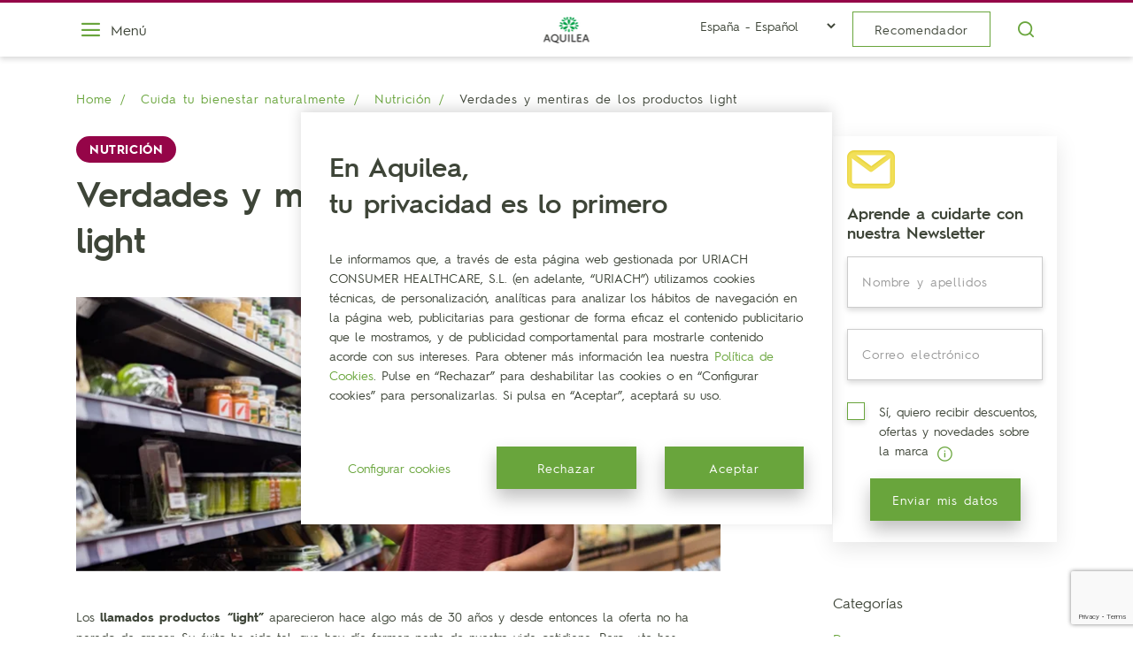

--- FILE ---
content_type: text/html; charset=utf-8
request_url: https://www.aquilea.com/blog/consejos-nutricionales/verdades-mentiras-productos-light/
body_size: 21453
content:





<!DOCTYPE html>
<html lang="es">
<head>
    <meta charset="UTF-8">











    <title>Verdades y mentiras de los productos Light | Aquilea</title>
    <meta name="description" content="¿Tienes duda sobre la efectividad de los productos light? Entra y descubre las verdades y mentiras sobre los alimentos light." />
    <link rel="canonical" href="https://www.aquilea.com/blog/consejos-nutricionales/verdades-mentiras-productos-light/" />
    
    


    <meta name="robots" content="INDEX,FOLLOW" />

    <meta property="og:title" content="Verdades y mentiras de los productos Light | Aquilea">
    <meta name="og:description" content="¿Tienes duda sobre la efectividad de los productos light? Entra y descubre las verdades y mentiras sobre los alimentos light." />
    <meta property="og:url" content="https://www.aquilea.com/blog/consejos-nutricionales/verdades-mentiras-productos-light/">

    <meta name="viewport" content="width=device-width, initial-scale=1"/>
    
    
        
        <meta property="og:image" content="https://storage.googleapis.com/uriach--corp-web--pro--aquilea-django--resources--5ad9/images/productos-light.2e16d0ba.fill-767x384.png">
        
        
        
        <link rel="preload" as="image"
              imagesrcset="https://storage.googleapis.com/uriach--corp-web--pro--aquilea-django--resources--5ad9/images/productos-light.2e16d0ba.format-webp.fill-575x410.webp, https://storage.googleapis.com/uriach--corp-web--pro--aquilea-django--resources--5ad9/images/productos-light.2e16d0ba.format-webp.fill-575x410.webp 2x"
              media="(max-width: 767px)" type="image/webp">
        <link rel="preload" as="image"
              imagesrcset="https://storage.googleapis.com/uriach--corp-web--pro--aquilea-django--resources--5ad9/images/productos-light.format-webp.height-310.webp, https://storage.googleapis.com/uriach--corp-web--pro--aquilea-django--resources--5ad9/images/productos-light.format-webp.height-310.webp 2x"
              media="(min-width: 768px)" type="image/webp">
        <link rel="preload" as="image"
              heref="https://storage.googleapis.com/uriach--corp-web--pro--aquilea-django--resources--5ad9/images/productos-light.height-310.png">
    
    <meta property="og:type" content="article">


    <meta name="guadus" content=""/>
    
    
    
    <link type="text/css" href="https://storage.googleapis.com/uriach--corp-web--pro--aquilea-django--resources--5ad9/theme_aquilea.%5BcontentHash%5D.css" rel="stylesheet" />


    
    
    <script src="https://www.google.com/recaptcha/enterprise.js?render=6LcXHNwqAAAAAKcUekw0HY9JwepjCOW5fjy2GzyG"></script>
    <script>
    // Picture element HTML5 shiv
        document.createElement( "picture" );
    </script>


    
    







<script>
    function unEntity(str){
        return str.replace(/&amp;/g, "&").replace(/&lt;/g, "<").replace(/&gt;/g, ">");
    }
    function hora() {
        try {
         var timestamp = new Date();
         var hour = timestamp.getHours();
         return hour;
        } catch(e) {
         return "unknown";
        }
       }
    dataLayer = [{
        'template': 'blog',
        'pageType': 'post',
        'pageTitle': unEntity('Verdades y mentiras de los productos Light | Aquilea'),
        'url': 'https://www.aquilea.com/blog/consejos-nutricionales/verdades-mentiras-productos-light/',
        'urlPath': '/blog/consejos-nutricionales/verdades-mentiras-productos-light/',
        'country': 'España',
        'language': 'es',
        
        
        
        'postName': 'Verdades y mentiras de los productos light',
        'postCategory': 'Nutrición',
        
        
        'hour': hora(),
    }];
</script>

<!-- optimize anti-flicker snippet -->
<style>.async-hide { opacity: 0 !important} </style>
<script>(function(a,s,y,n,c,h,i,d,e){s.className+=' '+y;h.start=1*new Date;
h.end=i=function(){s.className=s.className.replace(RegExp(' ?'+y),'')};
(a[n]=a[n]||[]).hide=h;setTimeout(function(){i();h.end=null},c);h.timeout=c;
})(window,document.documentElement,'async-hide','dataLayer',4000,
{'GTM-5R46WNX':true});</script>

    <script> (function(w,d,s,l,i){w[l]=w[l]||[];w[l].push({'gtm.start': new Date().getTime(),event:'gtm.js'});var f=d.getElementsByTagName(s)[0], j=d.createElement(s),dl=l!='dataLayer'?'&l='+l:'';j.async=true;j.src= 'https://www.googletagmanager.com/gtm.js?id='+i+dl;f.parentNode.insertBefore(j,f); })(window,document,'script','dataLayer','GTM-5R46WNX'); </script><script> !function(w,d,s,t,a){if(w.amzn)return;w.amzn=a=function(){w.amzn.q.push([arguments,(new Date).getTime()])};a.q=[];a.version="0.0";s=d.createElement("script");s.src="https://c.amazon-adsystem.com/aat/amzn.js";s.id="amzn-pixel";s.async=true;t=d.getElementsByTagName("script")[0];t.parentNode.insertBefore(s,t)}(window,document);             amzn("setRegion", "EU");             amzn("addTag", "82d70557-e5bc-408a-b769-43b2568dac8c");             amzn("trackEvent", "PageView"); </script>




    
    <link rel="apple-touch-icon" sizes="180x180" href="https://storage.googleapis.com/uriach--corp-web--pro--aquilea-django--resources--5ad9/favicon/apple-touch-icon.png">
    <link rel="icon" type="image/png" sizes="32x32" href="https://storage.googleapis.com/uriach--corp-web--pro--aquilea-django--resources--5ad9/favicon/favicon-32x32.png">
    <link rel="icon" type="image/png" sizes="16x16" href="https://storage.googleapis.com/uriach--corp-web--pro--aquilea-django--resources--5ad9/favicon/favicon-16x16.png">
    <link rel="manifest" href="https://storage.googleapis.com/uriach--corp-web--pro--aquilea-django--resources--5ad9/favicon/site.webmanifest">
    <link rel="mask-icon" href="https://storage.googleapis.com/uriach--corp-web--pro--aquilea-django--resources--5ad9/favicon/safari-pinned-tab.svg" color="#5bbad5">
    <meta name="msapplication-TileColor" content="#00a300">
    <meta name="theme-color" content="#ffffff">
    <meta name="google-site-verification" content="f-A2E49lPxX6pWrGVbcPsIuqbwdVRsPXQsinarFljWg" />
    
        
    


</head>

<body class="
    post-page
">

    
   <!-- Google Tag Manager (noscript) --> <noscript><iframe src="https://www.googletagmanager.com/ns.html?id=GTM-5R46WNX" height="0" width="0" style="display:none;visibility:hidden"></iframe></noscript> <!-- End Google Tag Manager (noscript) -->




    <img height="1" width="1" style="border:none; position:absolute;" src="https://dq.ms1222.net/69699450-2aab-78f8-dea9-f5b561777e8e.png?s=onsite&t=pageview&path=https://www.aquilea.com/blog/consejos-nutricionales/verdades-mentiras-productos-light/" />


    
        
            









<header class="c-header " style="border-top-color: #950548; ">
    <div class="container">
        <div class="c-header__c">
            <button class="o-menu__btn">
                <span class="icon icon-hamburger"></span>
                <span class="o-menu__btn-text">Menú</span>
            </button>
            <div class="o-logo">
                
                <a href="/" onclick="dataLayer.push({'event': 'aquilea', 'eAction': 'aquilea_click', 'eLabel': 'aquilea_click aquilea logo'});">
                    
                    
                    <img src="https://storage.googleapis.com/uriach--corp-web--pro--aquilea-django--resources--5ad9/images/Logo-02.width-119.png" width="119" srcset="https://storage.googleapis.com/uriach--corp-web--pro--aquilea-django--resources--5ad9/images/Logo-02.format-webp.width-119.webp" height="72" alt="site logo" class="o-logo__img">
                    
                    
                    <picture class="lazy o-logo__img--fixed">
                      <data-src srcset="https://storage.googleapis.com/uriach--corp-web--pro--aquilea-django--resources--5ad9/images/Logo-02.original.format-webp.height-48.webp" type="image/webp"></data-src>
                      <data-img src="https://storage.googleapis.com/uriach--corp-web--pro--aquilea-django--resources--5ad9/images/Logo-02.original.height-48.png" width="79" height="48" alt="Logo-02.original" fetchpriority="high"></data-img>
                    </picture>
                </a>
            </div>
            <div class="c-header__actions">
                
                    <select class="c-language_selector d-none d-md-inline">
                        
                            <option value="http://www.aquilea.com">España - Español</option>
                        
                            <option value="http://www.aquilea.com/de/">Alemania - Alemán</option>
                        
                            <option value="http://www.aquilea.com/de-at/">Austria -  Alemán</option>
                        
                            <option value="http://www.aquilea.com/it/">Italia - Italiano</option>
                        
                            <option value="http://www.aquilea.com/pt/">Portugal - Portugués</option>
                        
                    </select>
                
                
                
                <a href="/productos/recomendador/" class="btn btn-outline-white o-recommend__btn" onclick="dataLayer.push({'event': 'recomendador', 'eAction': 'recomendador_click', 'eLabel': 'recomendador_click header'});">Recomendador</a>
                
                    <button class="btn btn-outline-white o-search__btn" title="Buscar"><span class="icon icon-search"></span></button>
                
            </div>
        </div>      
    </div>
    <div class="c-menu__veil"></div>
    <div class="c-menu">
        <div class="o-menu__close">
            <button class="o-menu__close-btn" title="cerrar">
                <span class="icon icon-close"></span>
            </button>
        </div>
        <div class="c-menu__navigation">
            
                <select class="c-language_selector d-md-none d-block">
                    
                        <option value="http://www.aquilea.com">España - Español</option>
                    
                        <option value="http://www.aquilea.com/de/">Alemania - Alemán</option>
                    
                        <option value="http://www.aquilea.com/de-at/">Austria -  Alemán</option>
                    
                        <option value="http://www.aquilea.com/it/">Italia - Italiano</option>
                    
                        <option value="http://www.aquilea.com/pt/">Portugal - Portugués</option>
                    
                </select>
            
            





<ul class="list-dark c-menu__list-menu">
    
        
        
            <li class="">
                <a href="/"  >Inicio</a>
            </li>
        
        
    
        
        
            <li class="">
                <a href="/aquilea/"  >Conoce Aquilea</a>
            </li>
        
        
    
        
        
            <li class="has-submenu">
                <button type="button" class="btn submenu__btn" title="Productos">
                    <span class="submenu__btn-text">Productos</span>
                    <span class="icon icon-chevron-right"></span> 
                </button> 
            </li>
            
        
        
    
        
        
            <li class="">
                <a href="https://aquileaonbalance.com/es/"  >Descubre Aquilea OnBalance</a>
            </li>
        
        
    
        
        
            <li class="">
                <a href="/diccionario-ingredientes/"  >Diccionario de ingredientes</a>
            </li>
        
        
    
        
        
            <li class="">
                <a href="/blog/"  >Blog</a>
            </li>
        
        
    
        
        
            <li class="">
                <a href="/donde-comprar/" onclick="dataLayer.push({'event': 'donde comprar', 'eAction': 'donde comprar_click', 'eLabel': 'donde comprar_click menu'});" >Dónde comprar</a>
            </li>
        
        
    
    
        <li>
            <a class="text-primary" href="https://uriachcontigo.com/" onclick="dataLayer.push({'event': 'uriach', 'eAction': 'uriach_click', 'eLabel': 'uriach_click uriach contigo'});" >Área Farmacéutico</a>
        </li>
    
</ul>
            <ul class="c-menu__list-menu">
                
                <li><a href="/productos/recomendador/" class="btn btn-primary mb-2" onclick="dataLayer.push({'event': 'recomendador', 'eAction': 'recomendador_click', 'eLabel': 'recomendador_click menu'});">Recomendador</a></li>
                
                <li><a href="/faqs/" onclick="dataLayer.push({'event': 'faqs', 'eAction': 'faqs_click', 'eLabel': 'faqs_click menu'});">FAQs</a></li>
                
                <li><a href="/contacto/" onclick="dataLayer.push({'event': 'contacto', 'eAction': 'contacto_click', 'eLabel': 'contacto_click menu'});">Contacto</a></li>
                <li><a href="mailto:consumidor@uriach.com" onclick="dataLayer.push({'event': 'contacto', 'eAction': 'contacto_correo', 'eLabel': 'contacto_correo consumidor'});">consumidor@uriach.com</a></li>
                <li><a href="tel:900122013" onclick="dataLayer.push({'event': 'contacto', 'eAction': 'contacto_telefono', 'eLabel': 'contacto_telefono consumidor'});">900122013</a></li>
            </ul>
            <ul class="list-dark c-menu__list-legal mb-2x">
                
                <li>
                  <a href="https://www.uriach.com/" target="_blank" onclick="dataLayer.push({'event': 'uriach', 'eAction': 'uriach_click', 'eLabel': 'uriach_click uriach logo menu'});">
                    <img data-src="https://storage.googleapis.com/uriach--corp-web--pro--aquilea-django--resources--5ad9/images/logo-uriach-white-80x25-fullcolor2.format-webp.original.webp" width="161" height="48" alt="logo uriach" class="img-fluid">
                  </a>
                </li>
                
                <li><a href="/politica-privacidad/">Política de privacidad</a></li>
                
                <li><a href="/cookies/">Política de cookies</a></li>
                
                <li><a href="/aviso-legal/">Aviso legal</a></li>
                <li>
                    <ul class="c-social-icons">
                        
                            <li>
                                <a href="https://www.facebook.com/aquilea.es" target="_blank" title="facebook" onclick="dataLayer.push({'event': 'redes sociales', 'eAction': 'facebook_follow', 'eLabel': 'facebook_follow menu'});">
                                    <span class="icon icon-facebook"></span>
                                </a>
                            </li>
                        
                        
                        <li>
                            <a href="https://www.instagram.com/aquilea_es/" target="_blank" title="instagram" onclick="dataLayer.push({'event': 'redes sociales', 'eAction': 'instagram_follow', 'eLabel': 'instagram_follow menu'});">
                                <span class="icon icon-instagram"></span>
                            </a>
                        </li>
                        
                        
                            <li>
                                <a href="https://www.youtube.com/user/Aquileaesnatural" target="_blank" title="youtube" onclick="dataLayer.push({'event': 'redes sociales', 'eAction': 'youtube_follow', 'eLabel': 'youtube_follow menu'});">
                                    <span class="icon icon-youtube"></span>
                                </a>
                            </li>
                        
                    </ul>
                </li>
                <li><p class="text--xs">© aquilea.com es una web de Uriach. Todos los derechos reservados. www.uriach.com - Edifici Green, Avinguda de la Generalitat 163-167, Sant Cugat del Vallès · 08174 · Barcelona</p></li>
            </ul>
        </div>
        <div class="c-menu__submenu">
            
                




<div class="c-menu__products">
    <div class="c-menu__products-header">
        <button class="o-menu__products-btn" title="cerrar">
            <span class="icon icon-arrow-left"></span>
            <span class="title"><span class="d-none d-md-inline" onclick="dataLayer.push({'event': 'producto', 'eAction': 'producto_menu', 'eLabel': 'Ver todos los productos'})">Ir a portada de </span>Productos</span>
        </button>
    </div>
    <ul class="c-menu__products-list">
        <li>
            <a href="/productos/" onclick="dataLayer.push({'event': 'producto', 'eAction': 'producto_menu', 'eLabel': 'Ver todos los productos'})"> Ir a portada de Productos </a>
        </li>
        
                
                <li>
                    <a href="/productos/recomendador/"  onclick="dataLayer.push({'event': 'producto', 'eAction': 'producto_menu', 'eLabel': 'Recomendador de productos'})">Recomendador de productos</a>
                </li>
                
        
                
                <li>
                    <a href="/productos/descanso/"  onclick="dataLayer.push({'event': 'producto', 'eAction': 'producto_menu', 'eLabel': 'Descanso'})">Descanso</a>
                </li>
                
        
                
                <li>
                    <a href="/productos/detox-y-belleza/"  onclick="dataLayer.push({'event': 'producto', 'eAction': 'producto_menu', 'eLabel': 'Silueta y Belleza'})">Silueta y Belleza</a>
                </li>
                
        
                
                <li>
                    <a href="/productos/digestion/"  onclick="dataLayer.push({'event': 'producto', 'eAction': 'producto_menu', 'eLabel': 'Digestión'})">Digestión</a>
                </li>
                
        
                
                <li>
                    <a href="/productos/articulaciones/"  onclick="dataLayer.push({'event': 'producto', 'eAction': 'producto_menu', 'eLabel': 'Movilidad Articular'})">Movilidad Articular</a>
                </li>
                
        
                
                <li>
                    <a href="/productos/vitaminas-minerales-y-vigor/"  onclick="dataLayer.push({'event': 'producto', 'eAction': 'producto_menu', 'eLabel': 'Energía &amp; Vitalidad'})">Energía &amp; Vitalidad</a>
                </li>
                
        
                
                <li>
                    <a href="/productos/vias-respiratorias/"  onclick="dataLayer.push({'event': 'producto', 'eAction': 'producto_menu', 'eLabel': 'Vías Respiratorias'})">Vías Respiratorias</a>
                </li>
                
        
                
                <li>
                    <a href="/productos/defensas/"  onclick="dataLayer.push({'event': 'producto', 'eAction': 'producto_menu', 'eLabel': 'Defensas'})">Defensas</a>
                </li>
                
        
                
                <li>
                    <a href="/productos/enrelax/"  onclick="dataLayer.push({'event': 'producto', 'eAction': 'producto_menu', 'eLabel': 'EnRelax'})">EnRelax</a>
                </li>
                
        
                
                <li>
                    <a href="/productos/circulacion/"  onclick="dataLayer.push({'event': 'producto', 'eAction': 'producto_menu', 'eLabel': 'Circulación'})">Circulación</a>
                </li>
                
        
                
                <li>
                    <a href="/productos/corazon/"  onclick="dataLayer.push({'event': 'producto', 'eAction': 'producto_menu', 'eLabel': 'Corazón'})">Corazón</a>
                </li>
                
        
                
                <li>
                    <a href="/productos/infusiones-bienestar/"  onclick="dataLayer.push({'event': 'producto', 'eAction': 'producto_menu', 'eLabel': 'Infusiones Bienestar'})">Infusiones Bienestar</a>
                </li>
                
        
                
                <li>
                    <a href="/productos/otros/"  onclick="dataLayer.push({'event': 'producto', 'eAction': 'producto_menu', 'eLabel': 'Otros'})">Otros</a>
                </li>
                
        
    </ul>
</div>
<div class="c-menu__qbiotics">
    <div class="c-menu__products-header">
        <button class="o-menu__products-btn" title="cerrar">
            <span class="icon icon-arrow-left"></span>
            <span class="title"><span class="d-inline">Qbiotics</span>
        </button>
    </div>
    <ul class="c-menu__products-list">
        
    </ul>
</div>

            
            
            
                <div class="c-menu__offers">
                    <p class="c-section__title--uppercase mb-25x">Destacado</p>
                    <a href="/productos/descanso/aquilea-sueno-forte/" class="card" onclick="dataLayer.push({'event': 'producto', 'eAction': 'producto_destacado menu', 'eLabel': 'Aquilea Sueño Forte'});">
                        <div class="card-body">
                            <div class="card__img-c">
                                
                                <img data-src="https://storage.googleapis.com/uriach--corp-web--pro--aquilea-django--resources--5ad9/images/SuenoForte_314x424_sin_aire.format-webp.max-256x256.webp" alt="SuenoForte314x424sinaire" class="card__img img-fluid"  width="256" height="189" />
                            </div>
                            <span class="badge badge--small badge-pill" style="color: #2e256a">Descanso</span>
                            <span class="h5 card-title d-block">Aquilea Sueño Forte</span>
                            <div class="card-text">
                                <p><p data-block-key="22nb7">La solución para mantener un sueño reparador durante toda la noche.</p></p>
                            </div>
                        </div>
                    </a>
                </div>
            
        </div>
    </div>
    
    
    <div class="c-search__bar">
        <div class="container">
            <div class="c-search__bar-c">
                <form role="search" action="/resultados-de-busqueda/" method="post" id="search-box" class="c-search__form" autocomplete="off">
                    <div class="form-group">
                        <input type="search" id="site-search" name="query" class="form-control c-search__input" placeholder="¿Qué buscas?" aria-label="Buscar...">
                        <label for="site-search" class="c-search__label">
                            <span class="icon icon-search"></span>
                        </label>
                    </div>
                </form>
                <button class="c-search__close">Cancelar</button>
            </div>
        </div>
    </div>
    
</header> 
        
        <div class="page">
            <div class="content">
                
    <div class="c-breadcrumbs">
        <div class="container">
            



    
        <ul class="breadcrumb">
            
              
                <li><a href="https://www.aquilea.com/">  Home </a></li>
              
            
              
                <li><a href="https://www.aquilea.com/blog/">  Cuida tu bienestar naturalmente </a></li>
              
            
              
                <li><a href="https://www.aquilea.com/blog/consejos-nutricionales/">  Nutrición </a></li>
              
            
              
                <li class="active"> Verdades y mentiras de los productos light </li>
              
            
        </ul>
    


        </div>
    </div>
    <section class="mt-2 mt-md-3">
        <div class="container">
            <div class="row justify-content-between">
                <div class="col-12 col-md-8 order-12 order-md-6">
                    <article class="c-post">
                        <span class="badge badge-pill mb-2"
                              style="background-color:#950548">Nutrición</span>
                        <h1 class="c-post__title">
                            Verdades y mentiras de los productos light</h1>
                        
                        
                            <div class="c-post__img-c">
                                <picture class="lazy c-post__picture">
                                    
                                    <data-src srcset="https://storage.googleapis.com/uriach--corp-web--pro--aquilea-django--resources--5ad9/images/productos-light.2e16d0ba.format-webp.fill-575x410.webp" media="(max-width: 767px)" type="image/webp"></data-src>
                                    
                                    <data-src srcset="https://storage.googleapis.com/uriach--corp-web--pro--aquilea-django--resources--5ad9/images/productos-light.format-webp.height-310.webp" media="(min-width: 768px)" type="image/webp"></data-src>
                                    
                                    <data-img src="https://storage.googleapis.com/uriach--corp-web--pro--aquilea-django--resources--5ad9/images/productos-light.height-310.png" width="727" height="310" alt="productos-light.png" fetchpriority="high"></data-img>
                                </picture>
                            </div>
                        
                        
                            <div class="c-post__content">
                                
                                    
                                        <div class="block-Editor_de_texto">
                                            <div class="c-cms__richtext">
    <p>Los<b> llamados productos “light”</b> aparecieron hace algo más de 30 años y desde entonces la oferta no ha parado de crecer. Su éxito ha sido tal, que hoy día forman parte de nuestra vida cotidiana. Pero… ¿te has preguntado alguna vez s<b>i realmente son saludables</b>? ¿O si de verdad <b>ayudan a perder peso</b>? ¿O si crean confusión?</p><p>Para ayudarte a salir de dudas, hemos confeccionado una lista de afirmaciones frecuentes tanto en los medios de comunicación, como en las redes sociales o las charlas en el entorno familiar. Veremos qué hay de cierto (o falso) en ellas.</p><p>“Los productos light no tienen calorías”</p><p><b>FALSO</b>. Se consideran “light” los productos a los que se les ha “quitado” un 30% o más de sus calorías naturales. Eso quiere decir que si un alimento aporta 500 calorías en su estado natural, la versión light aportaría menos de 350 calorías. Pero, no nos engañemos, <b>sigue aportando calorías</b>.</p><p>“Los alimentos light adelgazan”</p><p><b>FALSO</b>. Los productos light <b>pueden ayudar a controlar el peso</b>, pero en ningún caso adelgazan por sí mismos. Lo que adelgaza es seguir una <a href="https://www.aquilea.com/productos/detox-y-belleza/" target="_blank" rel="noopener noreferrer">dieta hipocalórica equilibrada</a>, combinada con ejercicio y un estilo de vida saludable.</p><p>“Los productos light son útiles para el control de peso”</p><p><b>CIERTO.</b> Consumidos responsablemente ayudan a reducir las calorías que ingerimos en nuestra alimentación, de una forma más cómoda y mejor adaptada a nuestro estilo de vida. ¡Siempre y cuando no comamos (o bebamos) más cantidades de las debidas, claro está!</p><p>“Los alimentos light son más saludables”</p><p><b>FALSO.</b> En líneas generales, son igual de saludables que los alimentos normales. Ahora bien, a menudo pueden resultar incluso <i>menos</i> saludables, ya que suelen contener mayor cantidad de aditivos más o menos artificiales. Por ello <b>deben leerse bien las etiquetas y consumirse con moderación</b>.</p><p>“Los productos light alimentan igual que los normales”</p><p><b>FALSO.</b> Con frecuencia, en su proceso de elaboración, <b>los alimentos light pierden una parte de sus vitaminas</b> y otros nutrientes.</p><p>Como habrás visto, los productos light no son ni ángeles ni demonios. Lo que los convierte en buenos o malos es la forma de consumirlos que tenga cada persona. Como todo en la vida, <b>un buen uso beneficia y un abuso perjudica</b>.</p>
</div>
                                        </div>
                                    
                                
                            </div>
                        
                   </article>     
                </div>
                <div class="col 12 d-initial d-md-none">
                    <div class="c-sidebar">
                        <div class="c-category__filter-c">
                            <div class="c-category__filter-item">
                                <p class="c-category__filter-title">Categorías</p>
                                <ul class="c-category__filter-list">
                                    
                                    <li>
                                        <a href="/blog/">
                                            Todas las categorías
                                        </a>
                                    </li>
                                    
                                    
                                        <li>
                                            <a href="/blog/consejos-descansar-bien/"
                                               >
                                                Descanso
                                            </a>
                                        </li>
                                    
                                        <li>
                                            <a href="/blog/cuidado-articulaciones/"
                                               >
                                                Huesos y Articulaciones
                                            </a>
                                        </li>
                                    
                                        <li>
                                            <a href="/blog/salud-sexual/"
                                               >
                                                Salud Sexual
                                            </a>
                                        </li>
                                    
                                        <li>
                                            <a href="/blog/energia-y-vitalidad/"
                                               >
                                                Energía y vitalidad
                                            </a>
                                        </li>
                                    
                                        <li>
                                            <a href="/blog/consejos-mejorar-circulacion/"
                                               >
                                                Circulación
                                            </a>
                                        </li>
                                    
                                        <li>
                                            <a href="/blog/cuida-tu-corazon/"
                                               >
                                                Colesterol
                                            </a>
                                        </li>
                                    
                                        <li>
                                            <a href="/blog/cuidado-nariz-y-garganta/"
                                               >
                                                Nariz y garganta
                                            </a>
                                        </li>
                                    
                                        <li>
                                            <a href="/blog/defensas-y-sistema-inmunologico/"
                                               >
                                                Defensas
                                            </a>
                                        </li>
                                    
                                        <li>
                                            <a href="/blog/recomendaciones-facilitar-digestion/"
                                               >
                                                Digestión
                                            </a>
                                        </li>
                                    
                                        <li>
                                            <a href="/blog/consejos-detox/"
                                               >
                                                Detox
                                            </a>
                                        </li>
                                    
                                        <li>
                                            <a href="/blog/cuida-tu-silueta/"
                                               >
                                                Silueta
                                            </a>
                                        </li>
                                    
                                        <li>
                                            <a href="/blog/infusiones-saludables/"
                                               >
                                                Infusiones
                                            </a>
                                        </li>
                                    
                                        <li>
                                            <a href="/blog/habitos-saludables/"
                                               >
                                                Hábitos saludables
                                            </a>
                                        </li>
                                    
                                        <li>
                                            <a href="/blog/consejos-nutricionales/"
                                               class="active">
                                                Nutrición
                                            </a>
                                        </li>
                                    
                                        <li>
                                            <a href="/blog/mas-aquilea/"
                                               >
                                                Más Aquilea
                                            </a>
                                        </li>
                                    
                                        <li>
                                            <a href="/blog/noticias-aquilea/"
                                               >
                                                Noticias
                                            </a>
                                        </li>
                                    
                                        <li>
                                            <a href="/blog/probioticos-y-prebioticos/"
                                               >
                                                Probióticos y prebióticos
                                            </a>
                                        </li>
                                    
                                        <li>
                                            <a href="/blog/consejos-relajacion-y-estres/"
                                               >
                                                Consejos para la relajación y el estrés
                                            </a>
                                        </li>
                                    
                                    
                                        <hr/>
                                    
                                    
                                </ul>
                            </div>
                        </div>
                    </div>
                </div>
                <div class="col 12 col-md-4 col-lg-3 order-12">
                    <div class="c-sidebar">
                        
                        
                            <div class="c-sidebar__widget mb-5 d-md-block d-none">
                                <img src="https://storage.googleapis.com/uriach--corp-web--pro--aquilea-django--resources--5ad9/images/envelope.png" alt="legal" class="legal img-fluid mb-3">
                                <p class="h5 mb-3">Aprende a cuidarte con nuestra Newsletter</p>
                                <form id="newsletter-form" class="c-newsletter__form"  action="/newsletter/" accept-charset="utf-8" method="post">
                                    <input type="hidden" name="csrfmiddlewaretoken" value="bXZwFVIBefb0m25iDPflDIskPrIjFST1AP71FnVQ85qlPzrZAXXSVtr4ftmMwZKv">
                                    <input type="hidden" name="_clientID" value="510000854" />
                                    <input type="hidden" name="_deExternalKey" value="18D5DAA6-E144-4F22-AB1D-CA8BF4B9FAC6" />
                                    <input type="hidden" name="_action" value="add" />
                                    <input type="hidden" name="_successURL" value="https://www.aquilea.com/blog/consejos-nutricionales/verdades-mentiras-productos-light/?newsletter=ok&sidebar=true" />
                                    <input type="hidden" name="_errorURL" value="https://www.aquilea.com/blog/consejos-nutricionales/verdades-mentiras-productos-light/" />
                                    <input type="hidden" name="origin_url" value="https://www.aquilea.com/blog/consejos-nutricionales/verdades-mentiras-productos-light/" />
                                    <input type="hidden" name="Fecha_registro" id="fecha_registro_post" value="" />
                                    <div class="mb-2">
                                        <div class="c-input-text form-group w-100 mr-sm-2x">
                                            <input type="text" class="form-control" id="name" name="Nombre" placeholder="Nombre y apellidos">
                                            <label for="name" class="form-label">Nombre y apellidos</label>
                                        </div>
                                        <div class="c-input-text form-group w-100">
                                            <input type="text" class="form-control" id="email" name="Email" placeholder="Email">
                                            <label for="email" class="form-label">Correo electrónico</label>
                                        </div>
                                    </div>
                                    <div class="mb-2">
                                        <div class="form-check d-inline-block">
                                            <input id="webform_consent2" type="checkbox" name="Comunicaciones" value="true" class="form-check-input">
                                            <label for="webform_consent2" class="form-check-label">
                                                Sí, quiero recibir descuentos, ofertas y novedades sobre la marca
                                                
                                                    <span class="c-newsletter__tooltip" rel="tooltip" data-toggle="tooltip" data-placement="bottom" data-html="true" title='<p data-block-key="8dl0q">Información básica de Protección de Datos: El Responsable del Tratamiento de sus datos es URIACH CONSUMER HEALTHCARE, S.L., con la finalidad de gestionar su suscripción a la newsletter, así como la gestión de envío de la misma. Y en el caso que lo consienta, para remitirle publicidad. Tiene el derecho de acceder, rectificar y suprimir los datos, así como otros derechos detallados en la <a href="https://www.aquilea.com/politica-privacidad/"><b>política de privacidad</b></a>.</p>' target="_blank"> 
                                                        <picture>
                                                            <img src="https://storage.googleapis.com/uriach--corp-web--pro--aquilea-django--resources--5ad9/images/info.png" alt="legal" class="legal img-fluid">
                                                        </picture>
                                                    </span>
                                                
                                            </label>
                                        </div>
                                    </div>
                                    <!-- Mensaje de error del form -->
                                    <!-- Mensaje de error del form -->
                                    <p class="form__text-error mb-4 error-widget">Hay algún problema con tus datos, revisa el formulario</p>
                                    <div class="text-center">
                                          
                                        <button type="submit" class="btn btn-primary mb-2 text--xs" value="Subscribe" data-sitekey="6LcXHNwqAAAAAKcUekw0HY9JwepjCOW5fjy2GzyG">Enviar mis datos</button>
                                        <input name="g-recaptcha-response" value="" id="recaptchaHiddenInput" type="hidden">
                                    </div>
                                    <div class="c-newsletter__thanks" style="display: none;">
                                        <div class="row">
                                            <div class="col-12 mx-auto">
                                                <div class="c-newsletter__thanks-content">
                                                    <span class="icon icon-checked"></span>
                                                    <p class="c-section__title mb-3">¡Bienvenido a la familia Aquilea!</p>
                                                    <p class="text-sm">En breve recibirás noticias que te interesan</p>
                                                </div>
                                            </div>
                                        </div>
                                    </div>
                                </form>
                            </div>
                        
                        <div class="c-category__filter-c d-none d-md-block">
                            <div class="c-category__filter-item">
                                <p class="c-category__filter-title">Categorías</p>
                                <ul class="c-category__filter-list">
                                    <li>
                                        
                                    </li>
                                    
                                        <li>
                                            <a href="/blog/consejos-descansar-bien/"
                                               >
                                                Descanso
                                            </a>
                                        </li>
                                    
                                        <li>
                                            <a href="/blog/cuidado-articulaciones/"
                                               >
                                                Huesos y Articulaciones
                                            </a>
                                        </li>
                                    
                                        <li>
                                            <a href="/blog/salud-sexual/"
                                               >
                                                Salud Sexual
                                            </a>
                                        </li>
                                    
                                        <li>
                                            <a href="/blog/energia-y-vitalidad/"
                                               >
                                                Energía y vitalidad
                                            </a>
                                        </li>
                                    
                                        <li>
                                            <a href="/blog/consejos-mejorar-circulacion/"
                                               >
                                                Circulación
                                            </a>
                                        </li>
                                    
                                        <li>
                                            <a href="/blog/cuida-tu-corazon/"
                                               >
                                                Colesterol
                                            </a>
                                        </li>
                                    
                                        <li>
                                            <a href="/blog/cuidado-nariz-y-garganta/"
                                               >
                                                Nariz y garganta
                                            </a>
                                        </li>
                                    
                                        <li>
                                            <a href="/blog/defensas-y-sistema-inmunologico/"
                                               >
                                                Defensas
                                            </a>
                                        </li>
                                    
                                        <li>
                                            <a href="/blog/recomendaciones-facilitar-digestion/"
                                               >
                                                Digestión
                                            </a>
                                        </li>
                                    
                                        <li>
                                            <a href="/blog/consejos-detox/"
                                               >
                                                Detox
                                            </a>
                                        </li>
                                    
                                        <li>
                                            <a href="/blog/cuida-tu-silueta/"
                                               >
                                                Silueta
                                            </a>
                                        </li>
                                    
                                        <li>
                                            <a href="/blog/infusiones-saludables/"
                                               >
                                                Infusiones
                                            </a>
                                        </li>
                                    
                                        <li>
                                            <a href="/blog/habitos-saludables/"
                                               >
                                                Hábitos saludables
                                            </a>
                                        </li>
                                    
                                        <li>
                                            <a href="/blog/consejos-nutricionales/"
                                               class="active">
                                                Nutrición
                                            </a>
                                        </li>
                                    
                                        <li>
                                            <a href="/blog/mas-aquilea/"
                                               >
                                                Más Aquilea
                                            </a>
                                        </li>
                                    
                                        <li>
                                            <a href="/blog/noticias-aquilea/"
                                               >
                                                Noticias
                                            </a>
                                        </li>
                                    
                                        <li>
                                            <a href="/blog/probioticos-y-prebioticos/"
                                               >
                                                Probióticos y prebióticos
                                            </a>
                                        </li>
                                    
                                        <li>
                                            <a href="/blog/consejos-relajacion-y-estres/"
                                               >
                                                Consejos para la relajación y el estrés
                                            </a>
                                        </li>
                                    
                                    
                                        <hr/>
                                    
                                    
                                </ul>
                            </div>
                        </div>
                    </div>
                </div>
            </div>
        </div>
    </section>

    

    
        <section class="c-section pb-5">
            <div class="container">
                <p class="c-section__title--uppercase text-center">Otros Productos en Silueta y Belleza</p>
                <div id="slider-productos" class="card-products__slider">
                    
                        
                        <div class="card card-products">
                            <div class="card-body">
                                
                                    <div class="featured-badge">
                                        NUEVO
                                    </div>
                                
                                <div class="card__img-c">
                                    
                                    
                                    <a href="/productos/detox-y-belleza/aquilea-beauty-colagen/" title="Aquilea Beauty Collagen" class="card__img-link">
                                        <img class="lazy card__img img-fluid" data-src="https://storage.googleapis.com/uriach--corp-web--pro--aquilea-django--resources--5ad9/images/Aquilea_Beauty-Collagen.format-webp.max-256x256.webp" width="256" height="211" alt="Aquilea_Beauty-Collagen" type="image/webp"/>
                                    </a>
                                    
                                </div>
                                <div class="card__text-c">
                                    
                                    <h5 class="card-title"><a href="/productos/detox-y-belleza/aquilea-beauty-colagen/" title="Aquilea Beauty Collagen">Aquilea Beauty Collagen</a></h5>
                                    
                                    
                                        <div class="card-text">
                                            <p data-block-key="ew8s1">3 en 1 piel, cabello y uñas.</p>
                                        </div>
                                    
                                </div>
                            </div>
                            
                                <div class="card-footer">
                                    <button class="btn btn-outline-primary btn--w-icon btn--centered btn--w-icon-left btn-shop" data-slug="aquilea-beauty-colagen">
                                        <span class="btn__text">¿Dónde comprar?</span>
                                        <span class="icon icon-shopping-cart"></span>
                                    </button>
                                </div>
                            
                        </div>
                        
                    
                        
                        <div class="card card-products">
                            <div class="card-body">
                                
                                <div class="card__img-c">
                                    
                                    
                                    <a href="/productos/detox-y-belleza/aquilea-detox-quemagrasas/" title="Aquilea Detox+Quemagrasas Forte" class="card__img-link">
                                        <img class="lazy card__img img-fluid" data-src="https://storage.googleapis.com/uriach--corp-web--pro--aquilea-django--resources--5ad9/images/3d_detox__quemagrasasFORTE_uts_.format-webp.max-256x256.webp" width="189" height="256" alt="3d_detox_+_quemagrasasFORTE_uts_10_spain-2" type="image/webp"/>
                                    </a>
                                    
                                </div>
                                <div class="card__text-c">
                                    
                                    <h5 class="card-title"><a href="/productos/detox-y-belleza/aquilea-detox-quemagrasas/" title="Aquilea Detox+Quemagrasas Forte">Aquilea Detox+Quemagrasas Forte</a></h5>
                                    
                                    
                                        <div class="card-text">
                                            <p data-block-key="q9cy1">Detoxifica tu cuerpo con el Plan Exprés en 10 días.</p>
                                        </div>
                                    
                                </div>
                            </div>
                            
                                <div class="card-footer">
                                    <button class="btn btn-outline-primary btn--w-icon btn--centered btn--w-icon-left btn-shop" data-slug="aquilea-detox-quemagrasas">
                                        <span class="btn__text">¿Dónde comprar?</span>
                                        <span class="icon icon-shopping-cart"></span>
                                    </button>
                                </div>
                            
                        </div>
                        
                    
                        
                        <div class="card card-products">
                            <div class="card-body">
                                
                                <div class="card__img-c">
                                    
                                    
                                    <a href="/productos/detox-y-belleza/aquilea-drenante/" title="Aquilea Drenante" class="card__img-link">
                                        <img class="lazy card__img img-fluid" data-src="https://storage.googleapis.com/uriach--corp-web--pro--aquilea-django--resources--5ad9/images/03-2-Silueta-Detox-Drenante.format-webp.max-256x256.webp" width="183" height="256" alt="03-2-Silueta-Detox-Drenante.png" type="image/webp"/>
                                    </a>
                                    
                                </div>
                                <div class="card__text-c">
                                    
                                    <h5 class="card-title"><a href="/productos/detox-y-belleza/aquilea-drenante/" title="Aquilea Drenante">Aquilea Drenante</a></h5>
                                    
                                    
                                        <div class="card-text">
                                            <p data-block-key="f0xkd">Contribuye a la eliminación de líquidos acumulados en el organismo</p>
                                        </div>
                                    
                                </div>
                            </div>
                            
                                <div class="card-footer">
                                    <button class="btn btn-outline-primary btn--w-icon btn--centered btn--w-icon-left btn-shop" data-slug="aquilea-drenante">
                                        <span class="btn__text">¿Dónde comprar?</span>
                                        <span class="icon icon-shopping-cart"></span>
                                    </button>
                                </div>
                            
                        </div>
                        
                    
                        
                        <div class="card card-products">
                            <div class="card-body">
                                
                                <div class="card__img-c">
                                    
                                    
                                    <a href="/productos/detox-y-belleza/aquilea-celulite/" title="Aquilea Celulite" class="card__img-link">
                                        <img class="lazy card__img img-fluid" data-src="https://storage.googleapis.com/uriach--corp-web--pro--aquilea-django--resources--5ad9/images/03-3-Silueta-Celulite.format-webp.max-256x256.webp" width="183" height="256" alt="03-3-Silueta-Celulite.png" type="image/webp"/>
                                    </a>
                                    
                                </div>
                                <div class="card__text-c">
                                    
                                    <h5 class="card-title"><a href="/productos/detox-y-belleza/aquilea-celulite/" title="Aquilea Celulite">Aquilea Celulite</a></h5>
                                    
                                    
                                        <div class="card-text">
                                            <p data-block-key="t2lnn">Contribuye a la disminución de celulitis y a mantener la circulación venosa.</p>
                                        </div>
                                    
                                </div>
                            </div>
                            
                                <div class="card-footer">
                                    <button class="btn btn-outline-primary btn--w-icon btn--centered btn--w-icon-left btn-shop" data-slug="aquilea-celulite">
                                        <span class="btn__text">¿Dónde comprar?</span>
                                        <span class="icon icon-shopping-cart"></span>
                                    </button>
                                </div>
                            
                        </div>
                        
                    
                        
                        <div class="card card-products">
                            <div class="card-body">
                                
                                <div class="card__img-c">
                                    
                                    
                                    <a href="/productos/detox-y-belleza/aquilea-saciante/" title="Aquilea Saciante" class="card__img-link">
                                        <img class="lazy card__img img-fluid" data-src="https://storage.googleapis.com/uriach--corp-web--pro--aquilea-django--resources--5ad9/images/263702_001.format-webp.max-256x256.webp" width="189" height="256" alt="263702_001.png" type="image/webp"/>
                                    </a>
                                    
                                </div>
                                <div class="card__text-c">
                                    
                                    <h5 class="card-title"><a href="/productos/detox-y-belleza/aquilea-saciante/" title="Aquilea Saciante">Aquilea Saciante</a></h5>
                                    
                                    
                                        <div class="card-text">
                                            <p data-block-key="6w646">Aumenta la sensación de saciedad para ayudarte a controlar tu peso.</p>
                                        </div>
                                    
                                </div>
                            </div>
                            
                                <div class="card-footer">
                                    <button class="btn btn-outline-primary btn--w-icon btn--centered btn--w-icon-left btn-shop" data-slug="aquilea-saciante">
                                        <span class="btn__text">¿Dónde comprar?</span>
                                        <span class="icon icon-shopping-cart"></span>
                                    </button>
                                </div>
                            
                        </div>
                        
                    
                        
                        <div class="card card-products">
                            <div class="card-body">
                                
                                <div class="card__img-c">
                                    
                                    
                                    <a href="/productos/detox-y-belleza/aquilea-quemagrasas/" title="Aquilea Quemagrasas" class="card__img-link">
                                        <img class="lazy card__img img-fluid" data-src="https://storage.googleapis.com/uriach--corp-web--pro--aquilea-django--resources--5ad9/images/03-4-Silueta-Quemagrasas.format-webp.max-256x256.webp" width="183" height="256" alt="03-4-Silueta-Quemagrasas.png" type="image/webp"/>
                                    </a>
                                    
                                </div>
                                <div class="card__text-c">
                                    
                                    <h5 class="card-title"><a href="/productos/detox-y-belleza/aquilea-quemagrasas/" title="Aquilea Quemagrasas">Aquilea Quemagrasas</a></h5>
                                    
                                    
                                        <div class="card-text">
                                            <p data-block-key="v843o">Ayuda a controlar el metabolismo de las grasas</p>
                                        </div>
                                    
                                </div>
                            </div>
                            
                                <div class="card-footer">
                                    <button class="btn btn-outline-primary btn--w-icon btn--centered btn--w-icon-left btn-shop" data-slug="aquilea-quemagrasas">
                                        <span class="btn__text">¿Dónde comprar?</span>
                                        <span class="icon icon-shopping-cart"></span>
                                    </button>
                                </div>
                            
                        </div>
                        
                    
                        
                        <div class="card card-products">
                            <div class="card-body">
                                
                                <div class="card__img-c">
                                    
                                    
                                    <a href="/productos/detox-y-belleza/aquilea-chitosan-forte/" title="Aquilea Chitosán Forte" class="card__img-link">
                                        <img class="lazy card__img img-fluid" data-src="https://storage.googleapis.com/uriach--corp-web--pro--aquilea-django--resources--5ad9/images/03-5-Silueta-Chitosan.format-webp.max-256x256.webp" width="188" height="256" alt="03-5-Silueta-Chitosan.png" type="image/webp"/>
                                    </a>
                                    
                                </div>
                                <div class="card__text-c">
                                    
                                    <h5 class="card-title"><a href="/productos/detox-y-belleza/aquilea-chitosan-forte/" title="Aquilea Chitosán Forte">Aquilea Chitosán Forte</a></h5>
                                    
                                    
                                        <div class="card-text">
                                            <p data-block-key="nt3wj">Ayuda a eliminar el exceso de grasa en la dieta</p>
                                        </div>
                                    
                                </div>
                            </div>
                            
                                <div class="card-footer">
                                    <button class="btn btn-outline-primary btn--w-icon btn--centered btn--w-icon-left btn-shop" data-slug="aquilea-chitosan-forte">
                                        <span class="btn__text">¿Dónde comprar?</span>
                                        <span class="icon icon-shopping-cart"></span>
                                    </button>
                                </div>
                            
                        </div>
                        
                    
                </div>
                
                    <div class="modal fade modal-buy" id="modal-buy" tabindex="-1" role="dialog" aria-labelledby="modal buy">
                        <div class="modal-dialog modal-lg modal-dialog-centered" role="document">
                            <div class="modal-content">
                                <div class="modal-body">
                                    <button type="button" class="modal__close-btn" data-dismiss="modal" aria-label="Close">
                                        <i class="icon icon-close"></i>
                                    </button>
                                    <div class="modal-buy-online">
                                        <div class="row">
                                            <div class="col text-center">
                                                <div class="c-section__title--sm mb-3">Compra online</div>
                                            </div>
                                        </div>
                                        <div class="row align-items-center">
                                            
                                                <div class="col-11 col-lg-7 mx-auto text-center">
                                                    <div class="text-free-ship text-center mb-2 px-md-0 px-4">
                                                        <p data-block-key="gvr66"><b>Copia</b> el código y utilízalo al finalizar tu compra.</p>
                                                    </div>
                                                    <div class="row align-items-center mb-2">
                                                        
                                                            <div class="col-8 mx-auto text-center">
                                                                <div class="code-free-ship text-center text--sm fw-almostBold">
                                                                    PROMOENVIO
                                                                    <textarea style="height: 1px; width:1px; opacity: 0; position: absolute;" id="copycode-hid" >PROMOENVIO</textarea>
                                                                </div>
                                                            </div>
                                                            <div class="col-4 text-left pl-0">
                                                                <div class="copy-code">
                                                                    <a href="#" class="text--sm fw-almostBold"><span class="icon-copy"></span> Copiar</a>
                                                                    <div class="text--sm fw-almostBold" style="display:none"><span class="icon icon-check text-primary"></span> Copiado</div>
                                                                </div>
                                                            </div>
                                                        
                                                    </div>
                                                    <div class="row align-items-center mb-3">
                                                        
                                                            <div class="col-12 text-center mx-auto text--xxs">
                                                                <p data-block-key="jamy4">*Envíos gratis a España y Baleares</p>
                                                            </div>
                                                        
                                                    </div>
                                                </div>
                                            
                                        </div>
                                        <div class="row content-modal align-items-center">
                                        
                                        </div>
                                    </div>
                                </div>
                                <div class="modal-buy-localizar">
                                    <div class="row">
                                        <div class="col-12 text-center">
                                            <div class="text--sml mb-4 mb-md-2x mt-2">o localiza tu farmacia más cercana</div>
                                        </div>
                                        <div class="col-11 col-lg-7 mx-auto">
                                            <form action="/donde-comprar/" method="get" class="mb-3 mb-sm-2x">
                                                <div class="input-group c-find__input-c mx-0">
                                                    <input name="postal_code" type="text" inputmode="decimal" class="form-control c-find__input input-cp" placeholder="Introduce tu código postal" aria-label="Introduce tu código postal" aria-describedby="btn-localiza">
                                                    <div class="input-group-append">
                                                        <button class="btn btn-primary btn-icon btn-localizar" type="submit" ><span class="icon icon-arrow-right"></span></button>
                                                    </div>
                                                </div>
                                            </form>
                                        </div>
                                    </div>
                                </div>
                            </div>
                        </div>
                    </div>
                
                <div class="row">
                    <div class="col-12 text-center">
                        
                    </div>
                </div>
            </div>
        </section>
    

    
        <div class="c-section">
            <div class="container">
                <p class="c-section__title--uppercase text-center mb-25x mb-sm-5">Artículos Relacionados</p>
                <div class="card__slider--flex card-blog__slider">
                    
                        
                            

<div class="card card-blog">
    <article>
        <div class="card__img-c card__img-c--fixed-h">
            <a href="/blog/consejos-nutricionales/desayuno-ideal/" class="card__img-link">
                <img data-src="https://storage.googleapis.com/uriach--corp-web--pro--aquilea-django--resources--5ad9/images/ThinkstockPhotos-6013.2e16d0ba.format-webp.fill-352x264.webp" width="352" height="264" class="card-img-top lazy" alt="ThinkstockPhotos-601373076.jpg" type="image/webp" />
                <span class="badge badge--small badge-pill" style="color: #950548">Nutrición</span>
            </a>
        </div>
        <div class="card-body">
            <h5 class="card-title">
                <a href="/blog/consejos-nutricionales/desayuno-ideal/">Qué desayunar para hacer un desayuno completo</a>
            </h5>
            <div class="card-text">
                <p><p data-block-key="qfq0a">Según el informe Estado de situación sobre el desayuno en España, presentado el pasado mes de febrero por la Fundación Española de la Nutrición (FEN), solo un 25% de la población española realiza un desayuno completo.</p></p>
            </div>
        </div>
    </article>
</div>
                        
                    
                        
                            

<div class="card card-blog">
    <article>
        <div class="card__img-c card__img-c--fixed-h">
            <a href="/blog/consejos-nutricionales/colageno-conoce-todos-sus-beneficios/" class="card__img-link">
                <img data-src="https://storage.googleapis.com/uriach--corp-web--pro--aquilea-django--resources--5ad9/images/BLOG_COLAGENO_AQUILEA.2e16d0ba.format-webp.fill-352x264.webp" width="352" height="264" class="card-img-top lazy" alt="BLOG_COLAGENO_AQUILEA (1)" type="image/webp" />
                <span class="badge badge--small badge-pill" style="color: #950548">Nutrición</span>
            </a>
        </div>
        <div class="card-body">
            <h5 class="card-title">
                <a href="/blog/consejos-nutricionales/colageno-conoce-todos-sus-beneficios/">Colágeno: conoce todos sus beneficios</a>
            </h5>
            <div class="card-text">
                <p><p data-block-key="0kvs0">Cada vez más personas se preguntan si es necesario consumir colágeno o si es recomendable en su caso.</p></p>
            </div>
        </div>
    </article>
</div>
                        
                    
                        
                            

<div class="card card-blog">
    <article>
        <div class="card__img-c card__img-c--fixed-h">
            <a href="/blog/consejos-nutricionales/bajar-temperatura-corporal-dieta-verano/" class="card__img-link">
                <img data-src="https://storage.googleapis.com/uriach--corp-web--pro--aquilea-django--resources--5ad9/images/admin-ajax_9.2e16d0ba.format-webp.fill-352x264.webp" width="227" height="170" class="card-img-top lazy" alt="admin-ajax (9).png" type="image/webp" />
                <span class="badge badge--small badge-pill" style="color: #950548">Nutrición</span>
            </a>
        </div>
        <div class="card-body">
            <h5 class="card-title">
                <a href="/blog/consejos-nutricionales/bajar-temperatura-corporal-dieta-verano/">Cómo bajar la temperatura corporal con los siguientes alimentos</a>
            </h5>
            <div class="card-text">
                <p><p data-block-key="h70wl">El calor no solo se combate desde fuera sino que también se puede hacer desde dentro: con una dieta adecuada e ingiriendo aquellos alimentos que ayudan a bajar la temperatura corporal.</p></p>
            </div>
        </div>
    </article>
</div>
                        
                    
                        
                            

<div class="card card-blog">
    <article>
        <div class="card__img-c card__img-c--fixed-h">
            <a href="/blog/consejos-nutricionales/dieta-para-quedarse-embarazada/" class="card__img-link">
                <img data-src="https://storage.googleapis.com/uriach--corp-web--pro--aquilea-django--resources--5ad9/images/FOTOOPT.2e16d0ba.format-webp.fill-352x264.webp" width="352" height="264" class="card-img-top lazy" alt="FOTOOPT.png" type="image/webp" />
                <span class="badge badge--small badge-pill" style="color: #950548">Nutrición</span>
            </a>
        </div>
        <div class="card-body">
            <h5 class="card-title">
                <a href="/blog/consejos-nutricionales/dieta-para-quedarse-embarazada/">Dieta para quedarse embarazada</a>
            </h5>
            <div class="card-text">
                <p><p>Lo que comemos puede influir de manera directa en nuestra fertilidad.</p></p>
            </div>
        </div>
    </article>
</div>
                        
                    
                        
                            

<div class="card card-blog">
    <article>
        <div class="card__img-c card__img-c--fixed-h">
            <a href="/blog/consejos-nutricionales/sabias-que-el-salmon-es-uno-de-los-pescados-mas-saludables/" class="card__img-link">
                <img data-src="https://storage.googleapis.com/uriach--corp-web--pro--aquilea-django--resources--5ad9/images/xFoto-salmon-39j8llin.2e16d0ba.format-webp.fill-352x264.webp" width="352" height="264" class="card-img-top lazy" alt="xFoto-salmon-39j8llinilnbgknxpzu8zk.jpg.pagespeed.ic.AxmH_HeNvA.jpeg" type="image/webp" />
                <span class="badge badge--small badge-pill" style="color: #950548">Nutrición</span>
            </a>
        </div>
        <div class="card-body">
            <h5 class="card-title">
                <a href="/blog/consejos-nutricionales/sabias-que-el-salmon-es-uno-de-los-pescados-mas-saludables/">¿Sabías que el salmón es uno de los pescados más saludables?</a>
            </h5>
            <div class="card-text">
                <p><p>El salmón es uno de los alimentos más saludables del mundo, y esto es debido a lo nutritivo que es. Es rico en calcio, contiene minerales como el selenio o el magnesio, ácidos grasos esenciales, proteínas y además vitaminas B12 y B6.</p></p>
            </div>
        </div>
    </article>
</div>
                        
                    
                        
                            

<div class="card card-blog">
    <article>
        <div class="card__img-c card__img-c--fixed-h">
            <a href="/blog/consejos-nutricionales/invierte-en-salud-con-las-frutas-de-otono/" class="card__img-link">
                <img data-src="https://storage.googleapis.com/uriach--corp-web--pro--aquilea-django--resources--5ad9/images/frutas-39j8ln9zap3yd9.2e16d0ba.format-webp.fill-352x264.webp" width="352" height="264" class="card-img-top lazy" alt="frutas-39j8ln9zap3yd94544ffgg.png" type="image/webp" />
                <span class="badge badge--small badge-pill" style="color: #950548">Nutrición</span>
            </a>
        </div>
        <div class="card-body">
            <h5 class="card-title">
                <a href="/blog/consejos-nutricionales/invierte-en-salud-con-las-frutas-de-otono/">Invierte en salud con las frutas de otoño</a>
            </h5>
            <div class="card-text">
                <p><p>La Naturaleza es sabia. Tanto, que en otoño nos brinda la oportunidad de consumir frutas de temporada, ideales para que nuestro sistema inmunológico esté bien preparado.</p></p>
            </div>
        </div>
    </article>
</div>
                        
                    
                        
                            

<div class="card card-blog">
    <article>
        <div class="card__img-c card__img-c--fixed-h">
            <a href="/blog/consejos-nutricionales/consumo-proteinas-vegetales/" class="card__img-link">
                <img data-src="https://storage.googleapis.com/uriach--corp-web--pro--aquilea-django--resources--5ad9/images/consumo-vegetales.2e16d0ba.format-webp.fill-352x264.webp" width="352" height="264" class="card-img-top lazy" alt="consumo-vegetales.jpg" type="image/webp" />
                <span class="badge badge--small badge-pill" style="color: #950548">Nutrición</span>
            </a>
        </div>
        <div class="card-body">
            <h5 class="card-title">
                <a href="/blog/consejos-nutricionales/consumo-proteinas-vegetales/">¡Di sí a las proteínas vegetales!</a>
            </h5>
            <div class="card-text">
                <p><p>Hamburguesas vegetales, croquetas de tofu, estofados de seitán, snacks de garbanzos... el consumo de proteínas vegetales es tendencia y aumenta de forma espectacular.</p></p>
            </div>
        </div>
    </article>
</div>
                        
                    
                        
                            

<div class="card card-blog">
    <article>
        <div class="card__img-c card__img-c--fixed-h">
            <a href="/blog/consejos-nutricionales/comida-sana-ligera-verano/" class="card__img-link">
                <img data-src="https://storage.googleapis.com/uriach--corp-web--pro--aquilea-django--resources--5ad9/images/admin-ajax_1.2e16d0ba.format-webp.fill-352x264.webp" width="227" height="170" class="card-img-top lazy" alt="admin-ajax (1).jpg" type="image/webp" />
                <span class="badge badge--small badge-pill" style="color: #950548">Nutrición</span>
            </a>
        </div>
        <div class="card-body">
            <h5 class="card-title">
                <a href="/blog/consejos-nutricionales/comida-sana-ligera-verano/">Comida sana y ligera, también en vacaciones</a>
            </h5>
            <div class="card-text">
                <p><p>El verano es una buena época para perder o mantener el peso, pero hay que saber cómo hacerlo y para ello, la información es poder.</p></p>
            </div>
        </div>
    </article>
</div>
                        
                    
                        
                            

<div class="card card-blog">
    <article>
        <div class="card__img-c card__img-c--fixed-h">
            <a href="/blog/consejos-nutricionales/calcio-prevenir-osteoporosis/" class="card__img-link">
                <img data-src="https://storage.googleapis.com/uriach--corp-web--pro--aquilea-django--resources--5ad9/images/Calcio-PORTADA.2e16d0ba.format-webp.fill-352x264.webp" width="352" height="264" class="card-img-top lazy" alt="Calcio-PORTADA.png" type="image/webp" />
                <span class="badge badge--small badge-pill" style="color: #950548">Nutrición</span>
            </a>
        </div>
        <div class="card-body">
            <h5 class="card-title">
                <a href="/blog/consejos-nutricionales/calcio-prevenir-osteoporosis/">Calcio para prevenir la osteoporosis ¿es suficiente?</a>
            </h5>
            <div class="card-text">
                <p><p>La osteoporosis es una enfermedad que produce una disminución progresiva de la masa ósea.</p></p>
            </div>
        </div>
    </article>
</div>
                        
                    
                        
                            

<div class="card card-blog">
    <article>
        <div class="card__img-c card__img-c--fixed-h">
            <a href="/blog/consejos-nutricionales/azucar-se-nos-va-de-las-manos/" class="card__img-link">
                <img data-src="https://storage.googleapis.com/uriach--corp-web--pro--aquilea-django--resources--5ad9/images/azucar.2e16d0ba.format-webp.fill-352x264.webp" width="352" height="264" class="card-img-top lazy" alt="azucar.png" type="image/webp" />
                <span class="badge badge--small badge-pill" style="color: #950548">Nutrición</span>
            </a>
        </div>
        <div class="card-body">
            <h5 class="card-title">
                <a href="/blog/consejos-nutricionales/azucar-se-nos-va-de-las-manos/">El azúcar se nos va de las manos</a>
            </h5>
            <div class="card-text">
                <p><p>Según la Agencia Española de Consumo, Seguridad Alimentaria y Nutrición (AECOSAN), en España el consumo anual de azúcar es de 3,6 kilos por persona.</p></p>
            </div>
        </div>
    </article>
</div>
                        
                    
                </div>
                <div class="row">
                    <div class="col-12 text-center mt-2x mt-sm-0">
                        
                            
                            <a href="/blog/">Ver todos los artículos</a>
                        
                    </div>
                </div>
            </div>
        </div>
    

    
        <div class="c-section-fw c-share bg-yellow u-shadow--bottom">
            <div class="container">
                <p class="c-share__title">Comparte esta página con tus amigos</p>
                <ul class="c-share__list">
                    <li>
                        <a href="https://www.facebook.com/sharer/sharer.php?u=https://www.aquilea.com/blog/consejos-nutricionales/verdades-mentiras-productos-light/" target="_blank" title="facebook" class="c-share__link fb" onclick="dataLayer.push({'event': 'redes sociales', 'eAction': 'facebook_share', 'eLabel': 'facebook_share productos'});">
                            <span class="icon icon-facebook"></span>
                        </a>
                    </li>
                    <li>
                        <a href="https://web.whatsapp.com/send?text=https://www.aquilea.com/blog/consejos-nutricionales/verdades-mentiras-productos-light/" data-action="share/whatsapp/share" title="whatsapp" target="_blank" class="c-share__link wa" data-link="desktop" onclick="dataLayer.push({'event': 'redes sociales', 'eAction': 'whatsapp_share', 'eLabel': 'whatsapp_share productos'});">
                            <span class="icon icon-whatsapp"></span>
                        </a>
                        <a href="https://wa.me/?text=https://www.aquilea.com/blog/consejos-nutricionales/verdades-mentiras-productos-light/"  title="whatsapp" target="_blank" class="c-share__link wa" data-link="mobile" onclick="dataLayer.push({'event': 'redes sociales', 'eAction': 'whatsapp_share', 'eLabel': 'whatsapp_share productos'});">
                            <span class="icon icon-whatsapp"></span>
                        </a>
                    </li>
                </ul>
            </div>
        </div>
    
    <div class="c-find__bar-hi">
        
        <a href="https://www.aquilea.com/donde-comprar/" class="btn btn-primary" onclick="dataLayer.push({ &#x27;event&#x27;: &#x27;menu&#x27;, &#x27;eAction&#x27;: &#x27;menu_click&#x27;, &#x27;eLabel&#x27;: &#x27;donde comprar&#x27; });">Dónde comprar</a>
        
        
        <a href="https://www.aquilea.com/productos/" class="btn btn-primary" onclick="dataLayer.push({ &#x27;event&#x27;: &#x27;menu&#x27;, &#x27;eAction&#x27;: &#x27;menu_click&#x27;, &#x27;eLabel&#x27;: &#x27;productos&#x27; });">Productos</a>
        
        
        <a href="https://www.aquilea.com/productos/recomendador/" class="btn btn-primary" onclick="dataLayer.push({ &#x27;event&#x27;: &#x27;menu&#x27;, &#x27;eAction&#x27;: &#x27;menu_click&#x27;, &#x27;eLabel&#x27;: &#x27;recomendador&#x27; });">Recomendador</a>
        
    </div>
    
        








<script>
  function resizeIframe(obj) {
    obj.style.height = obj.contentWindow.document.documentElement.scrollHeight + 'px';
  }
</script>

<section id="newsletter" class="c-section-fw c-newsletter">
    <div class="container">
        <div class="c-box bg-yellow dm--bg-grey">
       
            <form id="newsletter-form" class="c-newsletter__form" action="/newsletter/" accept-charset="utf-8" method="post">
                <input type="hidden" name="csrfmiddlewaretoken" value="bXZwFVIBefb0m25iDPflDIskPrIjFST1AP71FnVQ85qlPzrZAXXSVtr4ftmMwZKv">
                <input type="hidden" name="_clientID" value="510000854" />
                <input type="hidden" name="_deExternalKey" value="18D5DAA6-E144-4F22-AB1D-CA8BF4B9FAC6" />
                <input type="hidden" name="_action" value="add" />
                <input type="hidden" name="_successURL" value="https://www.aquilea.com/blog/consejos-nutricionales/verdades-mentiras-productos-light/?newsletter=ok" />
                <input type="hidden" name="_errorURL" value="https://www.aquilea.com/blog/consejos-nutricionales/verdades-mentiras-productos-light/" />
                <input type="hidden" name="origin_url" value="https://www.aquilea.com/blog/consejos-nutricionales/verdades-mentiras-productos-light/" />
                <input type="hidden" name="Fecha_registro" id="fecha_registro" value="" />
                <div class="c-newsletter__data">
                    <div class="row">
                        <div class="col-12 col-xl-11 mx-auto">
                            <p class="c-section__title text-center">Apúntate a nuestra Newsletter y recibe los consejos más naturales para cuidarte</p>
                        </div>
                        <div class="col-12 col-lg-8 mx-auto">
                            <div class="d-flex flex-column flex-sm-row justify-content-between mb-2">
                                <div class="c-input-text form-group w-100 mr-sm-2x">
                                    <input type="text" class="form-control" id="name" name="Nombre" placeholder="Nombre y apellidos">
                                    <label for="name" class="form-label">Nombre y apellidos</label>
                                </div>
                                <div class="c-input-text form-group w-100">
                                    <input type="text" class="form-control" id="email" name="Email" placeholder="Email">
                                    <label for="email" class="form-label">Correo electrónico</label>
                                </div>
                            </div>
                            <div class="text-md-center mb-25x">
                                <div class="form-check d-inline-block">
                                    <input id="webform_consent#SRn2_0" type="checkbox" name="Comunicaciones" value="true" class="form-check-input">
                                    <label for="webform_consent#SRn2_0" class="form-check-label">
                                        Sí, quiero recibir descuentos, ofertas y novedades sobre la marca
                                        
                                            <span class="c-newsletter__tooltip" rel="tooltip" data-toggle="tooltip" data-placement="bottom" data-html="true" title='<p data-block-key="8dl0q">Información básica de Protección de Datos: El Responsable del Tratamiento de sus datos es URIACH CONSUMER HEALTHCARE, S.L., con la finalidad de gestionar su suscripción a la newsletter, así como la gestión de envío de la misma. Y en el caso que lo consienta, para remitirle publicidad. Tiene el derecho de acceder, rectificar y suprimir los datos, así como otros derechos detallados en la <a href="https://www.aquilea.com/politica-privacidad/"><b>política de privacidad</b></a>.</p>' target="_blank"> 
                                                <img data-src="https://storage.googleapis.com/uriach--corp-web--pro--aquilea-django--resources--5ad9/images/info.png" width="24" height="24" alt="legal" class="lazy legal img-fluid">
                                            </span>
                                        
                                    </label>
                                </div>
                            </div>
                            
                            <!-- Mensaje de error del form -->
                            <p class="form__text-error mb-25x">Hay algún problema con tus datos, revisa el formulario</p>
                            <div class="text-center">
                                 
                                <button type="submit" class="btn btn-primary" value="Subscribe"
                                data-sitekey="6LcXHNwqAAAAAKcUekw0HY9JwepjCOW5fjy2GzyG"
                                >Enviar mis datos</button>
                                <input name="g-recaptcha-response" value="" id="recaptchaHiddenInput" type="hidden">
                            </div>
                        </div>
                    </div>        
                </div>
                <div class="c-newsletter__thanks" style="display: none;">
                    <div class="row">
                        <div class="col-12 mx-auto">
                            <div class="c-newsletter__thanks-content">
                                <span class="icon icon-checked"></span>
                                <p class="c-section__title mb-3">¡Bienvenido a la familia Aquilea!</p>
                                <p class="text-sm">En breve recibirás noticias que te interesan</p>
                            </div>
                        </div>
                    </div>
                </div>
            </form>
        </div>
    </div>
</section>

 
<script id="smartcapture-script-sxpo97unp2">
 var scFormLoaded = function () {
  window.ScForm.init({"gearID":"sxpo97unp2","smartCaptureFormID":0,"sourceKey":"","source":"dataExtension","triggeredSend":"","confirmationMessage":"Thank you for your submission.","buttonText":"Subscribe","formStyling":{"background-color":"transparent","margin-top":"0px","margin-right":"0px","margin-bottom":"0px","margin-left":"0px","padding-top":"0px","padding-right":"0px","padding-bottom":"0px","padding-left":"0px","text-align":"left"},"fieldStyling":{"width":"200px"},"buttonStyling":{"background-color":"#009DDC","border-color":"#009DDC","border-radius":"3px","border-style":"solid","-webkit-border-radius":"3px","-moz-border-radius":"3px","color":"#FFFFFF","font-family":"Arial, Helvetica, sans-serif","font-size":"16px","line-height":"normal","padding":"10px"},"onSubmitGotoUrlType":2});
 };
 window.appDomain = window.appDomain || '<ctrl:eval>Platform.Variable.GetValue("@appDomain")||""</ctrl:eval>';
 window.contentDetail = window.contentDetail;
 if (!window.ScForm || !window.ScForm.init) {
  var head = document.getElementsByTagName('head')[0];
  var id = 'smartcapture-formjs-script';
  var script = document.getElementById(id);
  var domain = window.appDomain;
  var el;
  if (!script) {
   if (domain) {
    domain = '//' + domain;
   }
   el = document.createElement('script');
   el.async = true;
   el.id = id;
   el.src = domain + '/CloudPages/lib/smartcapture-formjs.js';
   el.onload = scFormLoaded;
   head.appendChild(el);
  } else {
   if (script.addEventListener) {
    script.addEventListener('load', scFormLoaded);
   } else if (script.attachEvent) {
    script.attachEvent('onload', scFormLoaded);
   }
  }
 } else {
  scFormLoaded();
 }
</script>
    
    

            </div>
        </div>
    
    
    
        

        
            
            
                
                
            
                
                
            
        
    

    
    
        








<footer class="m-footer">
    <div class="container">
        <div class="m-footer__c">
            <div class="row">
                <div class="col-12 col-md-3">
                    


<ul class="m-footer__list">
        
        <li class="m-footer__list-item">
            <a href="/productos/" class="m-footer__link">Productos</a>
        </li>
        
        <li class="m-footer__list-item">
            <a href="/diccionario-ingredientes/" class="m-footer__link">Diccionario de ingredientes</a>
        </li>
        
        <li class="m-footer__list-item">
            <a href="/blog/" class="m-footer__link">Blog</a>
        </li>
        
        <li class="m-footer__list-item">
            <a href="/donde-comprar/" class="m-footer__link">Dónde comprar</a>
        </li>
    
</ul>
                </div>
                <div class="col-12 col-md-3">
                    


<ul class="m-footer__list">
        
        <li class="m-footer__list-item">
            <a href="/productos/recomendador/" class="m-footer__link">Recomendador</a>
        </li>
        
        <li class="m-footer__list-item">
            <a href="/faqs/" class="m-footer__link">FAQs</a>
        </li>
        
        <li class="m-footer__list-item">
            <a href="/contacto/" class="m-footer__link">Contacto</a>
        </li>
        
        <li class="m-footer__list-item">
            <a href="mailto:consumidor@uriach.com" class="m-footer__link">consumidor@uriach.com</a>
        </li>
        
        <li class="m-footer__list-item">
            <a href="https://www.aquilea.com/productos/descanso/problemas-sueno/" class="m-footer__link">¿Problemas de sueño?</a>
        </li>
    
</ul>
                </div>
                <div class="col-12 col-md-3">
                    


<ul class="m-footer__list">
        
        <li class="m-footer__list-item">
            <a href="/politica-privacidad/" class="m-footer__link">Política de Privacidad</a>
        </li>
        
        <li class="m-footer__list-item">
            <a href="/cookies/" class="m-footer__link">Política de Cookies</a>
        </li>
        
        <li class="m-footer__list-item">
            <a href="/aviso-legal/" class="m-footer__link">Aviso Legal</a>
        </li>
        
        <li class="m-footer__list-item">
            <a href="#cookies-config" class="m-footer__link">Configurar cookies</a>
        </li>
    
</ul>
                </div>
                <div class="col-12 col-md-3 col-xl-2 text-center">
                    

<div class="c-switcher d-none">
    <select>
        
                <option value="https://www.aquilea.at" >Austria</option>

        
                <option value="https://www.aquilea.ch" >Suiza</option>

        
                <option value="https://www.aquilea.com" >España</option>

        
                <option value="https://www.aquilea.de" >Alemania</option>

        
                <option value="https://www.aquilea.it" >Italia</option>

        
                <option value="https://www.aquilea.pt" >Portugal</option>

        
                <option value="https://www.aquilea.sz" >Suiza francés</option>

        
    </select>
</div>
                    
                        
                        <a href="/" target="_blank" class="m-footer__logo" onclick="dataLayer.push({'event': 'aquilea', 'eAction': 'aquilea_click', 'eLabel': 'aquilea_click aquilea logo footer'});">
                            
                            <img data-src="https://storage.googleapis.com/uriach--corp-web--pro--aquilea-django--resources--5ad9/images/LogoB_ESP-02_aquilea.original.format-webp.width-126.webp" width="126" height="76" alt="LogoB_ESP-02_aquilea.original" class="lazy img-fluid">
                        </a>
                        <ul class="c-social-icons">
                            
                                <li>
                                    <a href="https://www.facebook.com/aquilea.es" target="_blank" title="facebook" onclick="dataLayer.push({'event': 'redes sociales', 'eAction': 'facebook_follow', 'eLabel': 'facebook_follow footer'});">
                                        <span class="icon icon-facebook"></span>
                                        <span class="sr-only">facebook</span>
                                    </a>
                                </li>
                            
                            
                                <li>
                                    <a href="https://www.instagram.com/aquilea_es/" target="_blank" title="instagram" onclick="dataLayer.push({'event': 'redes sociales', 'eAction': 'instagram_follow', 'eLabel': 'instagram_follow footer'});">
                                        <span class="icon icon-instagram"></span>
                                        <span class="sr-only">instagram</span>
                                    </a>
                                </li>
                            
                            
                                <li>
                                    <a href="https://www.youtube.com/user/Aquileaesnatural" target="_blank" title="youtube" onclick="dataLayer.push({'event': 'redes sociales', 'eAction': 'youtube_follow', 'eLabel': 'youtube_follow footer'});">
                                        <span class="icon icon-youtube"></span>
                                        <span class="sr-only">youtube</span>
                                    </a>
                                </li>
                            
                        </ul>
                    
                </div>
            </div>
            
                <div class="row">
                    <div class="col-12 col-md-8">
                        <p class="m-footer__legal">© aquilea.com es una web de Uriach. Todos los derechos reservados. www.uriach.com - Edifici Green, Avinguda de la Generalitat 163-167, Sant Cugat del Vallès · 08174 · Barcelona</p>
                    </div>
                </div>
            
            
                <button role="button" title="Abrir footer corporativo" class="c-footer-uriach__button">
                    
                    <img data-src="https://storage.googleapis.com/uriach--corp-web--pro--aquilea-django--resources--5ad9/images/logouriach.svg" width="80" height="23" alt="logo uriach" class="lazy img-fluid">
                    <span class="icon icon-chevron-up"></span>
                </button>
            
        </div>
    </div>

    
    <div class="c-footer-uriach__divider">
        <svg class="c-footer-uriach__divider--deco" xmlns="http://www.w3.org/2000/svg" viewBox="0 0 31.3 8.53"><defs><style>.cls-1{fill:#f6c41c;}</style></defs><g id="Capa_2" data-name="Capa 2"><g id="Capa_1-2" data-name="Capa 1"><polygon class="cls-1" points="26.33 8.53 17.82 0 13.35 0 21.87 8.53 26.33 8.53"/><polygon class="cls-1" points="31.3 8.53 31.3 4.4 26.86 0.02 22.37 0 30.93 8.53 31.3 8.53"/><path class="cls-1" d="M4,8.53H8.54L0,0V1.68C.06,2.75.17,3.81.33,4.85Z"/><polygon class="cls-1" points="17.4 8.53 8.88 0 4.41 0 12.93 8.53 17.4 8.53"/></g></g></svg>
        <div class="c-footer-uriach"> 
            <svg class="c-footer-uriach--deco deco-d" xmlns="http://www.w3.org/2000/svg" viewBox="0 0 125.22 114.61"><defs><style>.cls-1{fill:#f7ce28;}.cls-2{fill:#f6c41c;}</style></defs><g id="Capa_2" data-name="Capa 2"><g id="Capa_1-2" data-name="Capa 1"><circle class="cls-1" cx="31.3" cy="62.61" r="7.85"/><rect class="cls-1" x="72" y="40.7" width="12.51" height="12.51"/><rect class="cls-2" x="9.4" y="102.1" width="12.51" height="12.51"/><path class="cls-2" d="M62.61,63A31.32,31.32,0,0,1,31.3,94.29H62.61Z"/><path class="cls-2" d="M125.22,94.28A31.3,31.3,0,0,0,93.91,63V94.28Z"/><path class="cls-2" d="M64.51,10.89,83.09,29.41A31.42,31.42,0,0,1,64.51,10.89Zm29.4,20.38L62.62,0V1.68a30.11,30.11,0,0,0,.33,3.17L89.14,31a30.1,30.1,0,0,0,3.7.33h1.07Zm0-26.87L89.47,0,85,0l8.93,8.9Zm0,22.51V22.44L71.48,0H67Zm0-13.4L80.43,0H76l18,18Z"/><path class="cls-2" d="M31.3,45.91V31.3A31.31,31.31,0,0,0,0,62.61H14.46A16.78,16.78,0,0,1,31.3,45.91Z"/></g></g></svg>
            <svg class="c-footer-uriach--deco deco-m" xmlns="http://www.w3.org/2000/svg" viewBox="0 0 86.75 57.01"><defs><style>.cls-1{fill:#f6c41c;}</style></defs><g id="Capa_2" data-name="Capa 2"><g id="Capa_1-2" data-name="Capa 1"><circle class="cls-1" cx="67.19" cy="37.65" r="4.75"/><rect class="cls-1" width="7.57" height="7.57"/><path class="cls-1" d="M86.74,38.05A19,19,0,0,1,67.8,57H86.74Z"/><path class="cls-1" d="M67.18,27.55V18.71A18.94,18.94,0,0,0,48.25,37.65H57A10.14,10.14,0,0,1,67.18,27.55Z"/><polygon class="cls-1" points="12.43 16.82 24.48 4.88 24.48 7.26 14.84 16.82 12.43 16.82"/><polygon class="cls-1" points="17.24 16.82 24.48 9.66 24.48 12.05 19.65 16.82 17.24 16.82"/><polygon class="cls-1" points="22.05 16.84 24.47 14.44 24.46 16.84 22.05 16.84"/><polygon class="cls-1" points="12.43 0.06 7.57 4.88 7.58 2.48 10 0.06 12.43 0.06"/><polygon class="cls-1" points="7.57 16.82 24.47 0.09 24.47 2.48 10 16.84 7.57 16.82"/><polygon class="cls-1" points="7.57 7.31 14.88 0.09 17.29 0.09 7.57 9.7 7.57 7.31"/><polygon class="cls-1" points="22.12 0.09 7.57 14.47 7.57 12.09 19.7 0.09 22.12 0.09"/><path class="cls-1" d="M70.89,5.87l10,10A17,17,0,0,1,70.89,5.87Zm15.86,11L69.87,0v.9A16,16,0,0,0,70,2.62L84.18,16.71a18.39,18.39,0,0,0,2,.18h.58Zm0-14.5L84.35,0H81.93l4.82,4.8Zm0,12.14V12.1L74.65,0H72.24Zm0-7.22L79.47,0H77.06l9.69,9.7Z"/><path class="cls-1" d="M36.56,18.42a9.25,9.25,0,0,1,9.25-9.25v9.25Z"/></g></g></svg>
            <div class="container">
                <div class="row align-items-center">
                    <div class="col-12 col-md-8 order-12 order-md-1">
                        <p class="c-footer-uriach__address"><span class="icon icon-location mr-2"></span>Edifici Green, Avinguda de la Generalitat 163-167, Sant Cugat del Vallès · 08174 · Barcelona · Spain</p>
                        <div class="c-footer-uriach__info">
                            <p class="c-footer-uriach__copyright">Uriach.com Todos los derechos reservados.</p>
                            <ul class="list-divider list-divider--rounded c-footer-uriach__info-list">
                                    <li>
                                        
                                    </li>
                                
                                
                                    <li>
                                        
                                    </li>
                                
                                    <li>
                                       
                                    </li>
                                
                            </ul>
                        </div>
                    </div>
                    <div class="col-12 col-md-4 order-1 order-md-12">
                        <div class="c-footer-uriach__links">
                            <a href="https://www.uriach.com" class="c-footer-uriach__uriach-logo" onclick="dataLayer.push({'event': 'uriach', 'eAction': 'uriach_click', 'eLabel': 'uriach_click uriach logo footer'});" target="_blank">Uriach.com</a>
                            <ul class="list-inline">
                                <li class="list-inline-item">
                                    <a href="https://twitter.com/Uriach" onclick="dataLayer.push({'event': 'uriach', 'eAction': 'uriach_redes sociales', 'eLabel': 'uriach_redes sociales twitter'});" target="_blank"><span class="icon icon-twitter"></span></a>
                                </li>
                                <li class="list-inline-item">
                                    <a href="https://www.linkedin.com/company/grupo-uriach" onclick="dataLayer.push({'event': 'uriach', 'eAction': 'uriach_redes sociales', 'eLabel': 'uriach_redes sociales linkedin'});" target="_blank"><span class="icon icon-linkedin"></span></a>
                                </li>
                                <li class="list-inline-item">
                                    <a href="https://www.youtube.com/user/Grupouriach" onclick="dataLayer.push({'event': 'uriach', 'eAction': 'uriach_redes sociales', 'eLabel': 'uriach_redes sociales youtube'});" target="_blank"><span class="icon icon-youtube"></span></a>
                                </li>
                            </ul>
                        </div>
                    </div>
                </div>
            </div>
        </div>
     
</footer>





<div id="cookies-block" class="modalcookies">
	<div class="modalcookies-window">
		<p class="c-section__title">En Aquilea,<br>tu privacidad es lo primero</p>
		<p class="text--smd mb-sm-5 mb-4">
			Le informamos que, a través de esta página web gestionada por URIACH CONSUMER HEALTHCARE, S.L. (en adelante, “URIACH”) utilizamos cookies técnicas, de personalización, analíticas para analizar los hábitos de navegación en la página web, publicitarias para gestionar de forma eficaz el contenido publicitario que le mostramos, y de publicidad comportamental para mostrarle contenido acorde con sus intereses. Para obtener más información lea nuestra
			<a href="/cookies/">
					Política de Cookies</a>.
			 Pulse en “Rechazar” para deshabilitar las cookies o en “Configurar cookies” para personalizarlas. Si pulsa en “Aceptar”, aceptará su uso.</p>
		<div class="botonera_modalcookies">
			<div class="row">
				<div class="col-12 col-md-4 d-flex justify-content-center">
					<a href="#" onclick="prefCookie(event)" class="mb-4 mb-md-0 conf_cookies align-self-center">Configurar cookies</a>
				</div>
        <div class="col-12 col-md-4">
          <button onclick="rejectCookies()" class="mb-3 mb-md-0 btn btn-primary btn--centered reject-btn">Rechazar</button>
        </div>
				<div class="col-12 col-md-4">
					<button onclick="aceptarCookies()" class="btn btn-primary btn--centered aceptar">Aceptar</button>
				</div>
			</div>
		</div>
    </div>
</div>
<div id="cookies-conf-block" class="modalcookies">
	<div class="modalcookies-window">
		<div class="cookie_box">
			<p class="c-section__title d-inline"><span onclick="closeCookies()" class="close-button icon-pi-cross" id="close-cookies">
				<span class="icon icon-arrow-left"></span>
				</span>
				<span class="conf-title">Configura tus cookies</span>
			</p>
			<p>Desde este panel de configuración usted puede configurar el uso de cookies de la página web. Para más información consulte nuestra <a href="/cookies/">Política de cookies</a>.</p>
			<div class="bloque_acordeon">
				<div class="acordeon_head">
					<span class="icon-toggle icon-chevron-down"></span>
					<p>Cookies técnicas (obligatorias)</p>
					<input onclick="toggleCookies(event)" type="checkbox" name="tecnicas" id="tecnicas" data-name="sessionCookie" checked disabled>
				</div>
				<div class="acordeon_body">
					<div class="mdgov_OverflowTable">
						<table data-role="table" class="ui-responsive table-stripe ui-table ui-table-reflow">
							<thead>
								<tr>
									<th scope="col">Cookie</th>
									<th scope="col">Propietario</th>
									<th scope="col">Fecha de caducidad</th>
									<th scope="col">Categoría propia / terceros</th>
									<th scope="col">Finalidad</th>
									<th scope="col">Tipo</th>
								</tr>
							</thead>
							<tbody>
								<tr scope="row">
									<td>
										<b class="ui-table-cell-label">Cookie</b>
										<span>sessionCookie</span>
									</td>
									<td>
										<b class="ui-table-cell-label">Propietario</b>
										<span>URIACH</span>
									</td>
									<td>
										<b class="ui-table-cell-label">Fecha de caducidad</b>
										<span>12 meses</span>
									</td>
									<td>
										<b class="ui-table-cell-label">Categoría propia / terceros</b>
										<span>Propia</span>
									</td>
									<td>
										<b class="ui-table-cell-label">Finalidad</b>
										<span>Seguimiento de las preferencias de las cookies elegidas por el usuario en el Sitio Web</span>
									</td>
									<td>
										<b class="ui-table-cell-label">Tipo</b>
										<span>Personalización</span>
									</td>
								</tr>
								<tr scope="row">
									<td>
										<b class="ui-table-cell-label">Cookie</b>
										<span>personalizacionCookie</span>
									</td>
									<td>
										<b class="ui-table-cell-label">Propietario</b>
										<span>URIACH</span>
									</td>
									<td>
										<b class="ui-table-cell-label">Fecha de caducidad</b>
										<span>12 meses</span>
									</td>
									<td>
										<b class="ui-table-cell-label">Categoría propia / terceros</b>
										<span>Propia</span>
									</td>
									<td>
										<b class="ui-table-cell-label">Finalidad</b>
										<span>Seguimiento de las preferencias de las cookies elegidas por el usuario en el Sitio Web</span>
									</td>
									<td>
										<b class="ui-table-cell-label">Tipo</b>
										<span>Personalización</span>
									</td>
								</tr>
								<tr scope="row">
									<td>
										<b class="ui-table-cell-label">Cookie</b>
										<span>analyticCookie</span>
									</td>
									<td>
										<b class="ui-table-cell-label">Propietario</b>
										<span>URIACH</span>
									</td>
									<td>
										<b class="ui-table-cell-label">Fecha de caducidad</b>
										<span>12 meses</span>
									</td>
									<td>
										<b class="ui-table-cell-label">Categoría propia / terceros</b>
										<span>Propia</span>
									</td>
									<td>
										<b class="ui-table-cell-label">Finalidad</b>
										<span>Seguimiento de las preferencias de las cookies elegidas por el usuario en el Sitio Web</span>
									</td>
									<td>
										<b class="ui-table-cell-label">Tipo</b>
										<span>Personalización</span>
									</td>
								</tr>
								<tr scope="row">
									<td>
										<b class="ui-table-cell-label">Cookie</b>
										<span>publicidadCookie</span>
									</td>
									<td>
										<b class="ui-table-cell-label">Propietario</b>
										<span>URIACH</span>
									</td>
									<td>
										<b class="ui-table-cell-label">Fecha de caducidad</b>
										<span>12 meses</span>
									</td>
									<td>
										<b class="ui-table-cell-label">Categoría propia / terceros</b>
										<span>Propia</span>
									</td>
									<td>
										<b class="ui-table-cell-label">Finalidad</b>
										<span>Seguimiento de las preferencias de las cookies elegidas por el usuario en el Sitio Web</span>
									</td>
									<td>
										<b class="ui-table-cell-label">Tipo</b>
										<span>Personalización</span>
									</td>
								</tr>
							</tbody>
						</table>
					</div>	
				</div>
			</div>
			<div class="bloque_acordeon">
				<div class="acordeon_head">
					<span class="icon-toggle icon-chevron-down"></span>
					<p>Cookies de personalización</p>
					<input onclick="toggleCookies(event)" type="checkbox" name="personalizacion" id="personalizacion" data-name="personalizacionCookie">
				</div>
				<div class="acordeon_body">
					<ul>
						<li>Podrá acceder al servicio en función de características predeterminadas como podrían ser el tipo de navegador, el idioma, la configuración, etc.</li>
					</ul>
				</div>
			</div>
			<div class="bloque_acordeon">
				<div class="acordeon_head">
					<span class="icon-toggle icon-chevron-down"></span>
					<p>Cookies de análisis</p>
					<input onclick="toggleCookies(event)" type="checkbox" name="analiticas" id="analiticas" data-name="analyticCookie">
				</div>
				<div class="acordeon_body">
					<ul>
						<li>Indicarle cuándo fue la última vez que inició sesión en la página web.</li>
						<li>Compartir información con asociados para ofrecerle un servicio en nuestra página web. La información compartida solo se utilizará para ofrecer el servicio, el producto o la función, y nunca para otros propósitos.</li>
						<li>Recopilar información estadística sobre la navegación en la página web.</li>
					</ul>
				</div>
			</div>
			<div class="bloque_acordeon">
				<div class="acordeon_head">
					<span class="icon-toggle icon-chevron-down"></span>
					<p>Cookies publicitarias</p>
					<input onclick="toggleCookies(event)" type="checkbox" name="publicidad" id="publicidad" data-name="publicidadCookie">
				</div>
				<div class="acordeon_body">
					<ul>
						<li>Publicitarias: Nos permiten gestionar de forma eficaz la oferta de los espacios publicitarios de la página web. Permiten medir el rendimiento de nuestros anuncios y limitar las veces que se los mostramos.</li>
						<li>Comportamentales: Nos permiten mostrarle contenidos adecuados a sus gustos e intereses, tanto en nuestra página web como en las de terceros.</li>
					</ul>
				</div>
			</div>
			<div class="botonera_cookies">
				<div class="row">
					<div class="col-6 d-flex justify-content-center">
						<a href="#" onclick="prefSave(event)" class="pref_cookie align-self-center">Guardar preferencias</a>
					</div>
					<div class="col-6 d-flex">
						<button onclick="aceptarCookies()" class="btn btn-primary aceptar_all">Aceptar todas</button>
					</div>
				</div>
			</div>
		</div>
	</div>
</div>
<script type="text/javascript">
	function toggleCookies(event) {
		event.stopPropagation();
	}
	var acc = document.getElementsByClassName("acordeon_head");
	var i;
	for (i = 0; i < acc.length; i++) {
		acc[i].addEventListener("click", function() {
			this.classList.toggle("active");
			var panel = this.nextElementSibling;
			if (panel.style.display === "block") {
				panel.style.display = "none";
			} else {
				panel.style.display = "block";
			}
		});
	}
	function readCookie(name) {
        var nameEQ = encodeURIComponent(name) + "=";
        var ca = document.cookie.split(';');
        for (var i = 0; i < ca.length; i++) {
            var c = ca[i];
            while (c.charAt(0) === ' ') c = c.substring(1, c.length);
            if (c.indexOf(nameEQ) === 0) return decodeURIComponent(c.substring(nameEQ.length, c.length));
        }
        return null;
    }
    if(readCookie('analyticCookie') === 'true'){
        console.log('carga código GTM');
    }
	function showmodalcookiesCookies(){
		document.getElementById('cookies-block').classList.add('open');
    }
	function prefCookie(e) {
		e.preventDefault();
		document.getElementsByTagName('html')[0].style.overflow = 'hidden';
		document.getElementById('cookies-conf-block').classList.add('open');
		document.getElementById('cookies-block').classList.remove('open');
		document.body.classList.add('no_scroll');
	}
	function closeCookies() {
    document.getElementsByTagName('html')[0].style.overflow = 'auto';
		document.getElementById('cookies-conf-block').classList.remove('open');
		document.getElementById('cookies-block').classList.add('open');
    document.body.classList.remove('no_scroll');
	}
	var pathUrl = document.location.pathname;
	// Funcionalidad de las cookies    	
	var sessionCookie = readCookie('sessionCookie');
	var analyticCookie = readCookie('analyticCookie');
	var personalizacionCookie = readCookie('personalizacionCookie'); 
	var publicidadCookie = readCookie('publicidadCookie'); 
	//Comprobamos si tenemos la cookie de analítica
	if((analyticCookie === null)){
		showmodalcookiesCookies();
	}
	//técnica
	if(!sessionCookie){
	    //Creamos cookie sesion si no existe
	    setCookie('sessionCookie', true, 365);
	}
	function checkAll() {
	    var checkboxes = document.querySelectorAll(('#cookies-conf-block input[type=checkbox]:not([disabled])'));
		for (var i = 0; i < checkboxes.length; i+=1) {
			checkboxes[i].checked = true;
			var cookieName = checkboxes[i].getAttribute('data-name');
			setCookie(cookieName, true, 365);
			cookieName = readCookie(cookieName);
		}
		
	}
	function setCookie(name, value, days) {
	    var expires;
	    
	    if (days) {
	        var date = new Date();
	        date.setTime(date.getTime() + (days * 24 * 60 * 60 * 1000));
	        expires = "; expires=" + date.toGMTString();
	    } else {
	        expires = "";
	    }
	    
	    document.cookie = encodeURIComponent(name) + "=" + encodeURIComponent(value) + expires + "; path=/";
	}
	function readCookie(name) {
	    var nameEQ = encodeURIComponent(name) + "=";
	    var ca = document.cookie.split(';');
	    for (var i = 0; i < ca.length; i++) {
	        var c = ca[i];
	        while (c.charAt(0) === ' ') c = c.substring(1, c.length);
	        if (c.indexOf(nameEQ) === 0) return decodeURIComponent(c.substring(nameEQ.length, c.length));
	    }
	    return null;
	}
	function showCookies() {
		document.body.classList.add('no_scroll');
		document.getElementsByTagName('html')[0].style.overflow = 'hidden';
		document.getElementById('cookies-conf-block').classList.add('open');
        return false;
    }
	//meter gtm al aceptar
	function launchAnalytics() {
    console.log('launchAnalytics');
  }
  //Si el usuario clica en aceptar todas, se aceptan todas las cookies.
  function aceptarCookies() {
    document.getElementById('cookies-block').classList.remove('open');
    document.getElementById('cookies-conf-block').classList.remove('open');
    document.getElementsByTagName('html')[0].style.overflow = 'auto';
    document.body.classList.remove('no_scroll');
    checkAll();
      //return false;
	}
  //reject cookies
  function rejectCookies() {
    document.getElementById('cookies-block').classList.remove('open');
    document.getElementById('cookies-conf-block').classList.remove('open');
    document.getElementsByTagName('html')[0].style.overflow = 'auto';
    document.body.classList.remove('no_scroll');
    var checkboxes = document.querySelectorAll(('#cookies-conf-block input[type=checkbox]:not([disabled])'));
    for (var i = 0; i < checkboxes.length; i+=1) {
      checkboxes[i].checked = false;
      var cookieName = checkboxes[i].getAttribute('data-name');
      setCookie(cookieName, false, 365);
      cookieName = readCookie(cookieName);
    }
    //return false;
  }
	// Cuando el usuario hace click en el botón de guardar preferencias de las cookies
	function prefSave(e) {
		e.preventDefault();
		document.getElementById('cookies-conf-block').classList.remove('open');
		document.getElementById('cookies-block').classList.remove('open');
	    document.body.classList.remove('no_scroll');
	    document.getElementsByTagName('html')[0].style.overflow = 'auto';
	    if(!sessionCookie){
	        //Creamos cookie sesion si no existe
	        setCookie('sessionCookie', true, 365);
	    }
	    var checkboxes = document.querySelectorAll(('#cookies-conf-block input[type=checkbox]:not([disabled])'));
		for (var i = 0; i < checkboxes.length; i+=1) {
			var cookieName = checkboxes[i].getAttribute('data-name');
			if(cookieName === 'analyticCookie' && checkboxes[i].checked) {
	            launchAnalytics();
	        }
			if(checkboxes[i].checked){
			    setCookie(cookieName, true, 365);
			    cookieName = readCookie(cookieName);
			}else{
			    setCookie(cookieName, false);
			    cookieName = readCookie(cookieName);
	        }
		}
		
	}
	// Leer cookies
	var checkboxes = document.querySelectorAll(('#cookies-conf-block input[type=checkbox]:not([disabled])'));
	for (var i = 0; i < checkboxes.length; i+=1) {
		var cookieName = checkboxes[i].getAttribute('data-name');
		if(readCookie(cookieName) === 'true'){
	        checkboxes[i].checked = true;
	    }
	}
	function getDocHeight() {
	    var D = document;
	    return Math.max(
	        D.body.scrollHeight, D.documentElement.scrollHeight,
	        D.body.offsetHeight, D.documentElement.offsetHeight,
	        D.body.clientHeight, D.documentElement.clientHeight
	    )
	} 
	var docheight = getDocHeight()
	function amountscrolled(){
		var winheight= window.innerHeight || (document.documentElement || document.body).clientHeight
		var docheight = getDocHeight()
		var scrollTop = window.pageYOffset || (document.documentElement || document.body.parentNode || document.body).scrollTop
		var trackLength = docheight - winheight
		var pctScrolled = Math.floor(scrollTop/trackLength * 100) // gets percentage scrolled (ie: 80 or NaN if tracklength == 0)
		return pctScrolled;
	}
	if((analyticCookie === null)) {
		var except1 = document.querySelector('#cookies-block .modalcookies-window');
		var except2 = document.querySelector('#cookies-conf-block');
		except1.onclick = function(ev) {
			ev.stopPropagation();
		}
		except2.onclick = function(ev) {
			ev.stopPropagation();
		}
	}
</script> 
    








    




    


    <script type="text/javascript" src="https://storage.googleapis.com/uriach--corp-web--pro--aquilea-django--resources--5ad9/theme_aquilea.%5BcontentHash%5D.js" ></script>
    




    
    

<script>
    var pixel_quality = "https://dq.ms1222.net/69699450-2aab-78f8-dea9-f5b561777e8e.png?s=onsite";
</script>


    <script>
        var url_ajax = "/product/ajax/shop/";
        
        var modalr_scroll = 25;
    </script>

    <script type="text/javascript">
        
    </script>



    <!-- LD Site -->
    <script type="application/ld+json">{"@context": "http://schema.org", "@graph": [{"@id": "aquilea/", "@type": "WebPage", "dateModified": "2025-09-16T14:44:56+0000", "datePublished": "2025-09-16T14:44:56+0000", "description": "Conecta con tu bienestar para mejorar tu d\u00eda a d\u00eda con Aquilea. Soluciones naturales basadas en la investigaci\u00f3n y en la ciencia.", "inLanguage": "es", "name": "Home Aquilea", "url": "aquilea/"}, {"@type": "Organization", "logo": {"@context": "http://schema.org", "@id": "https://storage.googleapis.com/uriach--corp-web--pro--aquilea-django--resources--5ad9/original_images/Logo-02.png", "@type": "ImageObject", "contentSize": "20895", "contentUrl": "https://storage.googleapis.com/uriach--corp-web--pro--aquilea-django--resources--5ad9/original_images/Logo-02.png", "height": {"@type": "Distance", "@value": "644 px"}, "name": "Logo Aquilea sin claim", "thumbnail": "https://storage.googleapis.com/uriach--corp-web--pro--aquilea-django--resources--5ad9/images/Logo-02.max-200x200.png", "url": "https://storage.googleapis.com/uriach--corp-web--pro--aquilea-django--resources--5ad9/original_images/Logo-02.png", "width": {"@type": "Distance", "@value": "1064 px"}}, "url": "aquilea/"}, {"@type": "NewsArticle", "author": {"@type": "Person", "name": "Aquilea"}, "dateModified": "2020-09-11T07:28:45+0000", "datePublished": "2020-09-11T07:28:45+0000", "description": "\u00bfTienes duda sobre la efectividad de los productos light? Entra y descubre las verdades y mentiras sobre los alimentos light.", "headline": "Verdades y mentiras de los productos Light | Aquilea", "image": [[]], "mainEntityOfPage": {"@id": "https://google.com/article", "@type": "WebPage"}}], "@id": "https://www.aquilea.com/blog/consejos-nutricionales/verdades-mentiras-productos-light/", "@type": "Thing", "description": "\u00bfTienes duda sobre la efectividad de los productos light? Entra y descubre las verdades y mentiras sobre los alimentos light.", "name": "Verdades y mentiras de los productos light", "url": "https://www.aquilea.com/blog/consejos-nutricionales/verdades-mentiras-productos-light/"}</script>



</body>

</html>


--- FILE ---
content_type: text/html; charset=utf-8
request_url: https://www.google.com/recaptcha/enterprise/anchor?ar=1&k=6LcXHNwqAAAAAKcUekw0HY9JwepjCOW5fjy2GzyG&co=aHR0cHM6Ly93d3cuYXF1aWxlYS5jb206NDQz&hl=en&v=PoyoqOPhxBO7pBk68S4YbpHZ&size=invisible&anchor-ms=20000&execute-ms=30000&cb=qtwrtkga1hvw
body_size: 48796
content:
<!DOCTYPE HTML><html dir="ltr" lang="en"><head><meta http-equiv="Content-Type" content="text/html; charset=UTF-8">
<meta http-equiv="X-UA-Compatible" content="IE=edge">
<title>reCAPTCHA</title>
<style type="text/css">
/* cyrillic-ext */
@font-face {
  font-family: 'Roboto';
  font-style: normal;
  font-weight: 400;
  font-stretch: 100%;
  src: url(//fonts.gstatic.com/s/roboto/v48/KFO7CnqEu92Fr1ME7kSn66aGLdTylUAMa3GUBHMdazTgWw.woff2) format('woff2');
  unicode-range: U+0460-052F, U+1C80-1C8A, U+20B4, U+2DE0-2DFF, U+A640-A69F, U+FE2E-FE2F;
}
/* cyrillic */
@font-face {
  font-family: 'Roboto';
  font-style: normal;
  font-weight: 400;
  font-stretch: 100%;
  src: url(//fonts.gstatic.com/s/roboto/v48/KFO7CnqEu92Fr1ME7kSn66aGLdTylUAMa3iUBHMdazTgWw.woff2) format('woff2');
  unicode-range: U+0301, U+0400-045F, U+0490-0491, U+04B0-04B1, U+2116;
}
/* greek-ext */
@font-face {
  font-family: 'Roboto';
  font-style: normal;
  font-weight: 400;
  font-stretch: 100%;
  src: url(//fonts.gstatic.com/s/roboto/v48/KFO7CnqEu92Fr1ME7kSn66aGLdTylUAMa3CUBHMdazTgWw.woff2) format('woff2');
  unicode-range: U+1F00-1FFF;
}
/* greek */
@font-face {
  font-family: 'Roboto';
  font-style: normal;
  font-weight: 400;
  font-stretch: 100%;
  src: url(//fonts.gstatic.com/s/roboto/v48/KFO7CnqEu92Fr1ME7kSn66aGLdTylUAMa3-UBHMdazTgWw.woff2) format('woff2');
  unicode-range: U+0370-0377, U+037A-037F, U+0384-038A, U+038C, U+038E-03A1, U+03A3-03FF;
}
/* math */
@font-face {
  font-family: 'Roboto';
  font-style: normal;
  font-weight: 400;
  font-stretch: 100%;
  src: url(//fonts.gstatic.com/s/roboto/v48/KFO7CnqEu92Fr1ME7kSn66aGLdTylUAMawCUBHMdazTgWw.woff2) format('woff2');
  unicode-range: U+0302-0303, U+0305, U+0307-0308, U+0310, U+0312, U+0315, U+031A, U+0326-0327, U+032C, U+032F-0330, U+0332-0333, U+0338, U+033A, U+0346, U+034D, U+0391-03A1, U+03A3-03A9, U+03B1-03C9, U+03D1, U+03D5-03D6, U+03F0-03F1, U+03F4-03F5, U+2016-2017, U+2034-2038, U+203C, U+2040, U+2043, U+2047, U+2050, U+2057, U+205F, U+2070-2071, U+2074-208E, U+2090-209C, U+20D0-20DC, U+20E1, U+20E5-20EF, U+2100-2112, U+2114-2115, U+2117-2121, U+2123-214F, U+2190, U+2192, U+2194-21AE, U+21B0-21E5, U+21F1-21F2, U+21F4-2211, U+2213-2214, U+2216-22FF, U+2308-230B, U+2310, U+2319, U+231C-2321, U+2336-237A, U+237C, U+2395, U+239B-23B7, U+23D0, U+23DC-23E1, U+2474-2475, U+25AF, U+25B3, U+25B7, U+25BD, U+25C1, U+25CA, U+25CC, U+25FB, U+266D-266F, U+27C0-27FF, U+2900-2AFF, U+2B0E-2B11, U+2B30-2B4C, U+2BFE, U+3030, U+FF5B, U+FF5D, U+1D400-1D7FF, U+1EE00-1EEFF;
}
/* symbols */
@font-face {
  font-family: 'Roboto';
  font-style: normal;
  font-weight: 400;
  font-stretch: 100%;
  src: url(//fonts.gstatic.com/s/roboto/v48/KFO7CnqEu92Fr1ME7kSn66aGLdTylUAMaxKUBHMdazTgWw.woff2) format('woff2');
  unicode-range: U+0001-000C, U+000E-001F, U+007F-009F, U+20DD-20E0, U+20E2-20E4, U+2150-218F, U+2190, U+2192, U+2194-2199, U+21AF, U+21E6-21F0, U+21F3, U+2218-2219, U+2299, U+22C4-22C6, U+2300-243F, U+2440-244A, U+2460-24FF, U+25A0-27BF, U+2800-28FF, U+2921-2922, U+2981, U+29BF, U+29EB, U+2B00-2BFF, U+4DC0-4DFF, U+FFF9-FFFB, U+10140-1018E, U+10190-1019C, U+101A0, U+101D0-101FD, U+102E0-102FB, U+10E60-10E7E, U+1D2C0-1D2D3, U+1D2E0-1D37F, U+1F000-1F0FF, U+1F100-1F1AD, U+1F1E6-1F1FF, U+1F30D-1F30F, U+1F315, U+1F31C, U+1F31E, U+1F320-1F32C, U+1F336, U+1F378, U+1F37D, U+1F382, U+1F393-1F39F, U+1F3A7-1F3A8, U+1F3AC-1F3AF, U+1F3C2, U+1F3C4-1F3C6, U+1F3CA-1F3CE, U+1F3D4-1F3E0, U+1F3ED, U+1F3F1-1F3F3, U+1F3F5-1F3F7, U+1F408, U+1F415, U+1F41F, U+1F426, U+1F43F, U+1F441-1F442, U+1F444, U+1F446-1F449, U+1F44C-1F44E, U+1F453, U+1F46A, U+1F47D, U+1F4A3, U+1F4B0, U+1F4B3, U+1F4B9, U+1F4BB, U+1F4BF, U+1F4C8-1F4CB, U+1F4D6, U+1F4DA, U+1F4DF, U+1F4E3-1F4E6, U+1F4EA-1F4ED, U+1F4F7, U+1F4F9-1F4FB, U+1F4FD-1F4FE, U+1F503, U+1F507-1F50B, U+1F50D, U+1F512-1F513, U+1F53E-1F54A, U+1F54F-1F5FA, U+1F610, U+1F650-1F67F, U+1F687, U+1F68D, U+1F691, U+1F694, U+1F698, U+1F6AD, U+1F6B2, U+1F6B9-1F6BA, U+1F6BC, U+1F6C6-1F6CF, U+1F6D3-1F6D7, U+1F6E0-1F6EA, U+1F6F0-1F6F3, U+1F6F7-1F6FC, U+1F700-1F7FF, U+1F800-1F80B, U+1F810-1F847, U+1F850-1F859, U+1F860-1F887, U+1F890-1F8AD, U+1F8B0-1F8BB, U+1F8C0-1F8C1, U+1F900-1F90B, U+1F93B, U+1F946, U+1F984, U+1F996, U+1F9E9, U+1FA00-1FA6F, U+1FA70-1FA7C, U+1FA80-1FA89, U+1FA8F-1FAC6, U+1FACE-1FADC, U+1FADF-1FAE9, U+1FAF0-1FAF8, U+1FB00-1FBFF;
}
/* vietnamese */
@font-face {
  font-family: 'Roboto';
  font-style: normal;
  font-weight: 400;
  font-stretch: 100%;
  src: url(//fonts.gstatic.com/s/roboto/v48/KFO7CnqEu92Fr1ME7kSn66aGLdTylUAMa3OUBHMdazTgWw.woff2) format('woff2');
  unicode-range: U+0102-0103, U+0110-0111, U+0128-0129, U+0168-0169, U+01A0-01A1, U+01AF-01B0, U+0300-0301, U+0303-0304, U+0308-0309, U+0323, U+0329, U+1EA0-1EF9, U+20AB;
}
/* latin-ext */
@font-face {
  font-family: 'Roboto';
  font-style: normal;
  font-weight: 400;
  font-stretch: 100%;
  src: url(//fonts.gstatic.com/s/roboto/v48/KFO7CnqEu92Fr1ME7kSn66aGLdTylUAMa3KUBHMdazTgWw.woff2) format('woff2');
  unicode-range: U+0100-02BA, U+02BD-02C5, U+02C7-02CC, U+02CE-02D7, U+02DD-02FF, U+0304, U+0308, U+0329, U+1D00-1DBF, U+1E00-1E9F, U+1EF2-1EFF, U+2020, U+20A0-20AB, U+20AD-20C0, U+2113, U+2C60-2C7F, U+A720-A7FF;
}
/* latin */
@font-face {
  font-family: 'Roboto';
  font-style: normal;
  font-weight: 400;
  font-stretch: 100%;
  src: url(//fonts.gstatic.com/s/roboto/v48/KFO7CnqEu92Fr1ME7kSn66aGLdTylUAMa3yUBHMdazQ.woff2) format('woff2');
  unicode-range: U+0000-00FF, U+0131, U+0152-0153, U+02BB-02BC, U+02C6, U+02DA, U+02DC, U+0304, U+0308, U+0329, U+2000-206F, U+20AC, U+2122, U+2191, U+2193, U+2212, U+2215, U+FEFF, U+FFFD;
}
/* cyrillic-ext */
@font-face {
  font-family: 'Roboto';
  font-style: normal;
  font-weight: 500;
  font-stretch: 100%;
  src: url(//fonts.gstatic.com/s/roboto/v48/KFO7CnqEu92Fr1ME7kSn66aGLdTylUAMa3GUBHMdazTgWw.woff2) format('woff2');
  unicode-range: U+0460-052F, U+1C80-1C8A, U+20B4, U+2DE0-2DFF, U+A640-A69F, U+FE2E-FE2F;
}
/* cyrillic */
@font-face {
  font-family: 'Roboto';
  font-style: normal;
  font-weight: 500;
  font-stretch: 100%;
  src: url(//fonts.gstatic.com/s/roboto/v48/KFO7CnqEu92Fr1ME7kSn66aGLdTylUAMa3iUBHMdazTgWw.woff2) format('woff2');
  unicode-range: U+0301, U+0400-045F, U+0490-0491, U+04B0-04B1, U+2116;
}
/* greek-ext */
@font-face {
  font-family: 'Roboto';
  font-style: normal;
  font-weight: 500;
  font-stretch: 100%;
  src: url(//fonts.gstatic.com/s/roboto/v48/KFO7CnqEu92Fr1ME7kSn66aGLdTylUAMa3CUBHMdazTgWw.woff2) format('woff2');
  unicode-range: U+1F00-1FFF;
}
/* greek */
@font-face {
  font-family: 'Roboto';
  font-style: normal;
  font-weight: 500;
  font-stretch: 100%;
  src: url(//fonts.gstatic.com/s/roboto/v48/KFO7CnqEu92Fr1ME7kSn66aGLdTylUAMa3-UBHMdazTgWw.woff2) format('woff2');
  unicode-range: U+0370-0377, U+037A-037F, U+0384-038A, U+038C, U+038E-03A1, U+03A3-03FF;
}
/* math */
@font-face {
  font-family: 'Roboto';
  font-style: normal;
  font-weight: 500;
  font-stretch: 100%;
  src: url(//fonts.gstatic.com/s/roboto/v48/KFO7CnqEu92Fr1ME7kSn66aGLdTylUAMawCUBHMdazTgWw.woff2) format('woff2');
  unicode-range: U+0302-0303, U+0305, U+0307-0308, U+0310, U+0312, U+0315, U+031A, U+0326-0327, U+032C, U+032F-0330, U+0332-0333, U+0338, U+033A, U+0346, U+034D, U+0391-03A1, U+03A3-03A9, U+03B1-03C9, U+03D1, U+03D5-03D6, U+03F0-03F1, U+03F4-03F5, U+2016-2017, U+2034-2038, U+203C, U+2040, U+2043, U+2047, U+2050, U+2057, U+205F, U+2070-2071, U+2074-208E, U+2090-209C, U+20D0-20DC, U+20E1, U+20E5-20EF, U+2100-2112, U+2114-2115, U+2117-2121, U+2123-214F, U+2190, U+2192, U+2194-21AE, U+21B0-21E5, U+21F1-21F2, U+21F4-2211, U+2213-2214, U+2216-22FF, U+2308-230B, U+2310, U+2319, U+231C-2321, U+2336-237A, U+237C, U+2395, U+239B-23B7, U+23D0, U+23DC-23E1, U+2474-2475, U+25AF, U+25B3, U+25B7, U+25BD, U+25C1, U+25CA, U+25CC, U+25FB, U+266D-266F, U+27C0-27FF, U+2900-2AFF, U+2B0E-2B11, U+2B30-2B4C, U+2BFE, U+3030, U+FF5B, U+FF5D, U+1D400-1D7FF, U+1EE00-1EEFF;
}
/* symbols */
@font-face {
  font-family: 'Roboto';
  font-style: normal;
  font-weight: 500;
  font-stretch: 100%;
  src: url(//fonts.gstatic.com/s/roboto/v48/KFO7CnqEu92Fr1ME7kSn66aGLdTylUAMaxKUBHMdazTgWw.woff2) format('woff2');
  unicode-range: U+0001-000C, U+000E-001F, U+007F-009F, U+20DD-20E0, U+20E2-20E4, U+2150-218F, U+2190, U+2192, U+2194-2199, U+21AF, U+21E6-21F0, U+21F3, U+2218-2219, U+2299, U+22C4-22C6, U+2300-243F, U+2440-244A, U+2460-24FF, U+25A0-27BF, U+2800-28FF, U+2921-2922, U+2981, U+29BF, U+29EB, U+2B00-2BFF, U+4DC0-4DFF, U+FFF9-FFFB, U+10140-1018E, U+10190-1019C, U+101A0, U+101D0-101FD, U+102E0-102FB, U+10E60-10E7E, U+1D2C0-1D2D3, U+1D2E0-1D37F, U+1F000-1F0FF, U+1F100-1F1AD, U+1F1E6-1F1FF, U+1F30D-1F30F, U+1F315, U+1F31C, U+1F31E, U+1F320-1F32C, U+1F336, U+1F378, U+1F37D, U+1F382, U+1F393-1F39F, U+1F3A7-1F3A8, U+1F3AC-1F3AF, U+1F3C2, U+1F3C4-1F3C6, U+1F3CA-1F3CE, U+1F3D4-1F3E0, U+1F3ED, U+1F3F1-1F3F3, U+1F3F5-1F3F7, U+1F408, U+1F415, U+1F41F, U+1F426, U+1F43F, U+1F441-1F442, U+1F444, U+1F446-1F449, U+1F44C-1F44E, U+1F453, U+1F46A, U+1F47D, U+1F4A3, U+1F4B0, U+1F4B3, U+1F4B9, U+1F4BB, U+1F4BF, U+1F4C8-1F4CB, U+1F4D6, U+1F4DA, U+1F4DF, U+1F4E3-1F4E6, U+1F4EA-1F4ED, U+1F4F7, U+1F4F9-1F4FB, U+1F4FD-1F4FE, U+1F503, U+1F507-1F50B, U+1F50D, U+1F512-1F513, U+1F53E-1F54A, U+1F54F-1F5FA, U+1F610, U+1F650-1F67F, U+1F687, U+1F68D, U+1F691, U+1F694, U+1F698, U+1F6AD, U+1F6B2, U+1F6B9-1F6BA, U+1F6BC, U+1F6C6-1F6CF, U+1F6D3-1F6D7, U+1F6E0-1F6EA, U+1F6F0-1F6F3, U+1F6F7-1F6FC, U+1F700-1F7FF, U+1F800-1F80B, U+1F810-1F847, U+1F850-1F859, U+1F860-1F887, U+1F890-1F8AD, U+1F8B0-1F8BB, U+1F8C0-1F8C1, U+1F900-1F90B, U+1F93B, U+1F946, U+1F984, U+1F996, U+1F9E9, U+1FA00-1FA6F, U+1FA70-1FA7C, U+1FA80-1FA89, U+1FA8F-1FAC6, U+1FACE-1FADC, U+1FADF-1FAE9, U+1FAF0-1FAF8, U+1FB00-1FBFF;
}
/* vietnamese */
@font-face {
  font-family: 'Roboto';
  font-style: normal;
  font-weight: 500;
  font-stretch: 100%;
  src: url(//fonts.gstatic.com/s/roboto/v48/KFO7CnqEu92Fr1ME7kSn66aGLdTylUAMa3OUBHMdazTgWw.woff2) format('woff2');
  unicode-range: U+0102-0103, U+0110-0111, U+0128-0129, U+0168-0169, U+01A0-01A1, U+01AF-01B0, U+0300-0301, U+0303-0304, U+0308-0309, U+0323, U+0329, U+1EA0-1EF9, U+20AB;
}
/* latin-ext */
@font-face {
  font-family: 'Roboto';
  font-style: normal;
  font-weight: 500;
  font-stretch: 100%;
  src: url(//fonts.gstatic.com/s/roboto/v48/KFO7CnqEu92Fr1ME7kSn66aGLdTylUAMa3KUBHMdazTgWw.woff2) format('woff2');
  unicode-range: U+0100-02BA, U+02BD-02C5, U+02C7-02CC, U+02CE-02D7, U+02DD-02FF, U+0304, U+0308, U+0329, U+1D00-1DBF, U+1E00-1E9F, U+1EF2-1EFF, U+2020, U+20A0-20AB, U+20AD-20C0, U+2113, U+2C60-2C7F, U+A720-A7FF;
}
/* latin */
@font-face {
  font-family: 'Roboto';
  font-style: normal;
  font-weight: 500;
  font-stretch: 100%;
  src: url(//fonts.gstatic.com/s/roboto/v48/KFO7CnqEu92Fr1ME7kSn66aGLdTylUAMa3yUBHMdazQ.woff2) format('woff2');
  unicode-range: U+0000-00FF, U+0131, U+0152-0153, U+02BB-02BC, U+02C6, U+02DA, U+02DC, U+0304, U+0308, U+0329, U+2000-206F, U+20AC, U+2122, U+2191, U+2193, U+2212, U+2215, U+FEFF, U+FFFD;
}
/* cyrillic-ext */
@font-face {
  font-family: 'Roboto';
  font-style: normal;
  font-weight: 900;
  font-stretch: 100%;
  src: url(//fonts.gstatic.com/s/roboto/v48/KFO7CnqEu92Fr1ME7kSn66aGLdTylUAMa3GUBHMdazTgWw.woff2) format('woff2');
  unicode-range: U+0460-052F, U+1C80-1C8A, U+20B4, U+2DE0-2DFF, U+A640-A69F, U+FE2E-FE2F;
}
/* cyrillic */
@font-face {
  font-family: 'Roboto';
  font-style: normal;
  font-weight: 900;
  font-stretch: 100%;
  src: url(//fonts.gstatic.com/s/roboto/v48/KFO7CnqEu92Fr1ME7kSn66aGLdTylUAMa3iUBHMdazTgWw.woff2) format('woff2');
  unicode-range: U+0301, U+0400-045F, U+0490-0491, U+04B0-04B1, U+2116;
}
/* greek-ext */
@font-face {
  font-family: 'Roboto';
  font-style: normal;
  font-weight: 900;
  font-stretch: 100%;
  src: url(//fonts.gstatic.com/s/roboto/v48/KFO7CnqEu92Fr1ME7kSn66aGLdTylUAMa3CUBHMdazTgWw.woff2) format('woff2');
  unicode-range: U+1F00-1FFF;
}
/* greek */
@font-face {
  font-family: 'Roboto';
  font-style: normal;
  font-weight: 900;
  font-stretch: 100%;
  src: url(//fonts.gstatic.com/s/roboto/v48/KFO7CnqEu92Fr1ME7kSn66aGLdTylUAMa3-UBHMdazTgWw.woff2) format('woff2');
  unicode-range: U+0370-0377, U+037A-037F, U+0384-038A, U+038C, U+038E-03A1, U+03A3-03FF;
}
/* math */
@font-face {
  font-family: 'Roboto';
  font-style: normal;
  font-weight: 900;
  font-stretch: 100%;
  src: url(//fonts.gstatic.com/s/roboto/v48/KFO7CnqEu92Fr1ME7kSn66aGLdTylUAMawCUBHMdazTgWw.woff2) format('woff2');
  unicode-range: U+0302-0303, U+0305, U+0307-0308, U+0310, U+0312, U+0315, U+031A, U+0326-0327, U+032C, U+032F-0330, U+0332-0333, U+0338, U+033A, U+0346, U+034D, U+0391-03A1, U+03A3-03A9, U+03B1-03C9, U+03D1, U+03D5-03D6, U+03F0-03F1, U+03F4-03F5, U+2016-2017, U+2034-2038, U+203C, U+2040, U+2043, U+2047, U+2050, U+2057, U+205F, U+2070-2071, U+2074-208E, U+2090-209C, U+20D0-20DC, U+20E1, U+20E5-20EF, U+2100-2112, U+2114-2115, U+2117-2121, U+2123-214F, U+2190, U+2192, U+2194-21AE, U+21B0-21E5, U+21F1-21F2, U+21F4-2211, U+2213-2214, U+2216-22FF, U+2308-230B, U+2310, U+2319, U+231C-2321, U+2336-237A, U+237C, U+2395, U+239B-23B7, U+23D0, U+23DC-23E1, U+2474-2475, U+25AF, U+25B3, U+25B7, U+25BD, U+25C1, U+25CA, U+25CC, U+25FB, U+266D-266F, U+27C0-27FF, U+2900-2AFF, U+2B0E-2B11, U+2B30-2B4C, U+2BFE, U+3030, U+FF5B, U+FF5D, U+1D400-1D7FF, U+1EE00-1EEFF;
}
/* symbols */
@font-face {
  font-family: 'Roboto';
  font-style: normal;
  font-weight: 900;
  font-stretch: 100%;
  src: url(//fonts.gstatic.com/s/roboto/v48/KFO7CnqEu92Fr1ME7kSn66aGLdTylUAMaxKUBHMdazTgWw.woff2) format('woff2');
  unicode-range: U+0001-000C, U+000E-001F, U+007F-009F, U+20DD-20E0, U+20E2-20E4, U+2150-218F, U+2190, U+2192, U+2194-2199, U+21AF, U+21E6-21F0, U+21F3, U+2218-2219, U+2299, U+22C4-22C6, U+2300-243F, U+2440-244A, U+2460-24FF, U+25A0-27BF, U+2800-28FF, U+2921-2922, U+2981, U+29BF, U+29EB, U+2B00-2BFF, U+4DC0-4DFF, U+FFF9-FFFB, U+10140-1018E, U+10190-1019C, U+101A0, U+101D0-101FD, U+102E0-102FB, U+10E60-10E7E, U+1D2C0-1D2D3, U+1D2E0-1D37F, U+1F000-1F0FF, U+1F100-1F1AD, U+1F1E6-1F1FF, U+1F30D-1F30F, U+1F315, U+1F31C, U+1F31E, U+1F320-1F32C, U+1F336, U+1F378, U+1F37D, U+1F382, U+1F393-1F39F, U+1F3A7-1F3A8, U+1F3AC-1F3AF, U+1F3C2, U+1F3C4-1F3C6, U+1F3CA-1F3CE, U+1F3D4-1F3E0, U+1F3ED, U+1F3F1-1F3F3, U+1F3F5-1F3F7, U+1F408, U+1F415, U+1F41F, U+1F426, U+1F43F, U+1F441-1F442, U+1F444, U+1F446-1F449, U+1F44C-1F44E, U+1F453, U+1F46A, U+1F47D, U+1F4A3, U+1F4B0, U+1F4B3, U+1F4B9, U+1F4BB, U+1F4BF, U+1F4C8-1F4CB, U+1F4D6, U+1F4DA, U+1F4DF, U+1F4E3-1F4E6, U+1F4EA-1F4ED, U+1F4F7, U+1F4F9-1F4FB, U+1F4FD-1F4FE, U+1F503, U+1F507-1F50B, U+1F50D, U+1F512-1F513, U+1F53E-1F54A, U+1F54F-1F5FA, U+1F610, U+1F650-1F67F, U+1F687, U+1F68D, U+1F691, U+1F694, U+1F698, U+1F6AD, U+1F6B2, U+1F6B9-1F6BA, U+1F6BC, U+1F6C6-1F6CF, U+1F6D3-1F6D7, U+1F6E0-1F6EA, U+1F6F0-1F6F3, U+1F6F7-1F6FC, U+1F700-1F7FF, U+1F800-1F80B, U+1F810-1F847, U+1F850-1F859, U+1F860-1F887, U+1F890-1F8AD, U+1F8B0-1F8BB, U+1F8C0-1F8C1, U+1F900-1F90B, U+1F93B, U+1F946, U+1F984, U+1F996, U+1F9E9, U+1FA00-1FA6F, U+1FA70-1FA7C, U+1FA80-1FA89, U+1FA8F-1FAC6, U+1FACE-1FADC, U+1FADF-1FAE9, U+1FAF0-1FAF8, U+1FB00-1FBFF;
}
/* vietnamese */
@font-face {
  font-family: 'Roboto';
  font-style: normal;
  font-weight: 900;
  font-stretch: 100%;
  src: url(//fonts.gstatic.com/s/roboto/v48/KFO7CnqEu92Fr1ME7kSn66aGLdTylUAMa3OUBHMdazTgWw.woff2) format('woff2');
  unicode-range: U+0102-0103, U+0110-0111, U+0128-0129, U+0168-0169, U+01A0-01A1, U+01AF-01B0, U+0300-0301, U+0303-0304, U+0308-0309, U+0323, U+0329, U+1EA0-1EF9, U+20AB;
}
/* latin-ext */
@font-face {
  font-family: 'Roboto';
  font-style: normal;
  font-weight: 900;
  font-stretch: 100%;
  src: url(//fonts.gstatic.com/s/roboto/v48/KFO7CnqEu92Fr1ME7kSn66aGLdTylUAMa3KUBHMdazTgWw.woff2) format('woff2');
  unicode-range: U+0100-02BA, U+02BD-02C5, U+02C7-02CC, U+02CE-02D7, U+02DD-02FF, U+0304, U+0308, U+0329, U+1D00-1DBF, U+1E00-1E9F, U+1EF2-1EFF, U+2020, U+20A0-20AB, U+20AD-20C0, U+2113, U+2C60-2C7F, U+A720-A7FF;
}
/* latin */
@font-face {
  font-family: 'Roboto';
  font-style: normal;
  font-weight: 900;
  font-stretch: 100%;
  src: url(//fonts.gstatic.com/s/roboto/v48/KFO7CnqEu92Fr1ME7kSn66aGLdTylUAMa3yUBHMdazQ.woff2) format('woff2');
  unicode-range: U+0000-00FF, U+0131, U+0152-0153, U+02BB-02BC, U+02C6, U+02DA, U+02DC, U+0304, U+0308, U+0329, U+2000-206F, U+20AC, U+2122, U+2191, U+2193, U+2212, U+2215, U+FEFF, U+FFFD;
}

</style>
<link rel="stylesheet" type="text/css" href="https://www.gstatic.com/recaptcha/releases/PoyoqOPhxBO7pBk68S4YbpHZ/styles__ltr.css">
<script nonce="tFJ7JWGRQcnKsB9v4eLzKw" type="text/javascript">window['__recaptcha_api'] = 'https://www.google.com/recaptcha/enterprise/';</script>
<script type="text/javascript" src="https://www.gstatic.com/recaptcha/releases/PoyoqOPhxBO7pBk68S4YbpHZ/recaptcha__en.js" nonce="tFJ7JWGRQcnKsB9v4eLzKw">
      
    </script></head>
<body><div id="rc-anchor-alert" class="rc-anchor-alert"></div>
<input type="hidden" id="recaptcha-token" value="[base64]">
<script type="text/javascript" nonce="tFJ7JWGRQcnKsB9v4eLzKw">
      recaptcha.anchor.Main.init("[\x22ainput\x22,[\x22bgdata\x22,\x22\x22,\[base64]/[base64]/bmV3IFpbdF0obVswXSk6Sz09Mj9uZXcgWlt0XShtWzBdLG1bMV0pOks9PTM/bmV3IFpbdF0obVswXSxtWzFdLG1bMl0pOks9PTQ/[base64]/[base64]/[base64]/[base64]/[base64]/[base64]/[base64]/[base64]/[base64]/[base64]/[base64]/[base64]/[base64]/[base64]\\u003d\\u003d\x22,\[base64]\\u003d\x22,\x22w4QCw5wNwoBzwpYobUZSAGpDUsKvw57DusKtc1vClH7ChcOww59swrHCg8KHNRHChX5Pc8OlM8OYCATDsjojBsO9MhrCgnPDp1wlwoJ6cGbDlTNow7kdWinDuVDDtcKeQATDoFzDhW7DmcONPmgQHlsRwrREwq0lwq9zTjdDw6nCnMK3w6PDlgQ/[base64]/[base64]/DscKrwox5NcO5TF7DmBwCwpB+w5pBBUwswqrDkMOMw5IgDEdxDjHCr8KANcK7f8Otw7ZlEicfwoIVw4zCjksUw6rDs8K2GcOsEcKGPMKtXFDCv2pyU1XDssK0wr1ODMO/w6DDiMKFcH3CqRzDl8OKNcKJwpAFwqbClsODwo/DlcK7ZcORw6PCr3EXacOBwp/Ck8OsCE/DnHENA8OKLVZ0w4DDqMOkQ1LDnE45X8OzwqNtbHFtZAjDtcKQw7FVTcOJMXPClSDDpcKdw4hTwpIgwqLDi0rDpW0nwqfCusKDwp5XAsKHQ8O1EQzCuMKFMHE9wqdGHX4jQn7ClcKlwqUfakxUNcKAwrXCgG/DlMKew61Aw4dYwqTDscK2HkkMY8OzKBjCmi/DksOyw6hGOl3CssKDR2TDnMKxw64rw7ttwotkLm3DvsO1NMKNV8KCf25XwrjDvkh3DD/CgVxROMK+Ax9ewpHCosKINXfDg8KjA8Kbw4nCvcOGKcOzwpo+wpXDu8KALcOSw5rCq8KSXMKxKU7CjjHCkxQgW8Kww6/DvcO0w5FAw4IQIsKCw4hpMg7DhA5xH8OPD8KkVw0cw5lDRMOif8KHwpTCncKjw4EuQxXCicOcwp3CqhbDph7DmcOJS8KTworDskvDs37DoU7CkFgvwrZTYsOmw5DCqsOUw6I8wq/DkMOvXzwiw6osasO4R0Jywq8dw43DpHBPdHrCpw7DmsK3w6JqJsOZwrQNw5ZZw6vDm8KFA196wozCnnAOQ8KBEcKZGsKjwrHCvlIpTsKew7jCt8OYJGNEw5nDn8KJwpNsfMOLwp/CrSdFbU3DnCDDmcOxw6Ziw6PDusKnwoXDpQLDmk/CsyTDm8OHw7JPwrhVUcKjwppyfBUFIcKVDlFBH8O3wpJWw7/CiQzDkVLDk1XDjcKuwrjCvkjDmsKKwp3DtkfDgcO+w4TCtSc8w74pw752w4oiTkA9LMKgw5UBwpHDpcOFwrfDjcKAbwTCvcKoIhYuXsKfU8OxeMKBw7JHPsKGwqknUkHDm8KgwozCh0N5wqbDmArDpyzCrQYndnBcwqjCtW/CpsKvdcOewr4bJsKfNcO2wrPCvmlPEE4AW8KLw4Uzwo9Vwq55w6nDsibClsOfw4QHw5bCu2gyw4sba8KWNnHClMKFw6nDsTvDhsKNwo3CkTpWwp5MwpELw6Zdw5QldcO2DmXDukHCgsOgM2bDs8KdwqfCpMO6Pw9Jw57DvzlNYQfCiXnDr3w/woVlwqbDj8OqCxlzwoIRP8OTRw7Dg3gcfMK7wpfCkAvCscKmw4oeXRTCuAFWG2nDrVc/[base64]/DmhHDj8K3OWMjPcKQw4zDg3R4wqfDl8O6woPDnsKJPAnCoF5CEyNKXBzDoF/[base64]/DunTDo8OIwrkrbcOGT8KVL3HDvsOpwosIw4PDgCrDsSPCpMKjw75vw68wesKawrnDqsO5AsO6McO7wo7CjnYMwpoRcCZLwrcuwocAwqoReS4Fwq7CqCoRJMK3wodewrnDmgXCsE92e2DDinPClMOUw6B2woXCgyXDv8OWwo/CtMO5YQ9zwqjChsOfX8O+w4bDhhfCrVjCvMKow7/DlMK+HWLDoUHCmgnDisK5FMOyfVh1YFYLwoXCgQNbw73CtsODcsO3w4vDs1ZRwrxWccOnwrssOD5gUS7CuVTCmVpFbsOIw4RRacO8wqEUeC3DjmYbw5fCucKAJsOeRsK3HcOtwoHCtMK8w6VVwrtFY8OpbUfDok8uw5/DkjHDoCMbw4MgFMOowrlawqvDhcOhwohTSTQiwp/CjMKdSGLCq8OUWsK9wq9hw5cYLMKZKMKkcsKwwrwqV8OANR/CslAqQgsFw5nDpmoFwq/CocK/b8KSQsOwwqrDnMOOCGjDs8OLUncrw7nCmsOoL8KtPnXDgsKzYS3DpcK9wrp+wohOworDgMKBdHxyDMOIf0bCtkciGsKTMjXCqcOMwoh5a3fCpmvCsTzChzjDrxYEwoFewo/CgyPCoQJtQ8OyVhArw4LCusKQPQ/CnhDCu8KPw6ULwphMw5FAHlXCkmHCjMOYw5xbwpk9Tkgmw41BYcOhVsOuQMOpwrN1woTDgyhiw7rDusKHfTbCv8KGw7tEwqDCvcO/KcOGRR3CijjDmRnCn0LCshLDnUFSwrhqwq3DusO/w4sLwocaZsOqJzZWw63CiMO8w5HCrmtGwp8Cwp/CsMOcw7IsclfCncOOUcOaw4x/w67Cg8KGScKUC1U6w6sXOQw2w4zDkhTDmEHCssOuw650DyLDmMKnKcOlwo5BCH/Dt8KSBcKOw5HCnsOTXMKKQwdRfMOMdG8uw6rCgsKlK8OFw5w/HcKyHW0lZ19WwrtxaMKiw53CvnLCnmLDiGEGwqjClcOFw63CgsOaRsKAWRU+wqA2w6MvccOPw7dDJiVIwqJBf3MkM8Oww7/CmsODVMKNwqvDggjDohjChmTCqiBMSsKqw4Ahw54/w4YKw6puw7/CpDzDrlNueS0eVCrDuMKXRMKISlHCuMKhw5huOiB/GcKgwrczIicBwpMKZsKvwo9GWS/CpHnDrsK9w4xTFsKdFMO3wo/Cj8Ocwq88R8OeSMKyQ8Kmw4VHRMKQJFoTLMKOISLCl8Omw7EBK8OOFB3Dt8KAwq3DhsKLw6pGf1V5Ex5Zwo/CoGYAw7oAOnjDvSLDp8OVMsOfworDsARLe2rCjX/Dlm/DrMOTMcKPwqDCuxzCiRPCo8OkQlphbMKFJsK4cmA5Ei1OwqnCu29vw7vCu8K0w7cHwqXCvsOPw6pKDF0hdMOAw7/Dtk58FMOObQoOGgAWw6gEA8KnwozDvENZMR0wFsOswrJTw5sUwo3Dg8Obw5A8F8O+VMOfRifDpcOKw41laMK8KSN0ZMOTdSHDggwqw40GEsOaGcO8wrBUSR0WfMK2GhPDtj18XAjCuQHCqzRPTMOgwr/CncKGdD5Jwrgmwrdmw5NNBDIEwqgWwqzCgCLChMKBLk8OPcOnFhIUwoYFV189UyA9cVgcS8KeFMOQLsOrWTTCgjLCs1AewqJWCwUqwr/CqsKMw5LDlMKDdXfDsQBdwrBgw5pvUsKFc2LDjkwxQsOHAMKBw5rDgMKGSFVgIcOBFG1/w43CnHIdE2hfT3RoWhQ7TcKsKcKTwqAmbsOFFMOrR8KeX8KoTMOFZcK7HMOlw4IywoMXVsO8w6hpaytDHEx6YMKra2sUBkVVw5/Dp8OPw752w5dSw6UYwrJTLSJUaHzDqsKdw58/RzrDpMO9RMK4w43DnMO1YMK9TAbDskzCuyMPwo3CkMODagvCu8OBeMK+wp0vw6LDmh0QwpN2ID4RwrDDpT/[base64]/Do8KdOcK8wo/[base64]/Ch1ZlUzLDpAXDgR92w7jCp0scY8OqZzDCvGPDsDJbYS3Dl8Oyw4dBV8KbIsKjw4hXwrgTwq0UVHx8wovDocKlwrXCt0lewoPDq3RRBEZ2eMOdwrXClTjCjW4fw63DjyEpVlInBsOkNy/Cj8KawobCg8KgfnnDnCZ0CsK1wrwkQ2TDscOxwphLJxJtbsKxwpvDhnfDqsKpwqJOZUbCqFR0w70IwpdBBcOvIRDDtADDscOpwqZlw7F7Fw7DlcKkejXDtMOow6XDj8KRZzI9DsKNwq/[base64]/DusKJwpF1w5w1wqrDlsOZV8Odwp/DqAN0w5A5wpNTwp/[base64]/DncO9XlIxHHLDtUc7UjFWD8OlwrPCk1hzaERTRCDCh8KKSsK0acO6NsO7OsO9wrYdaTHClcK5MB7DlMOIw7VXGcKYw7luw6rDkWIfw63CtxYUEcKzaMOtd8KXGX/Cg2HDoRNfwq/DoRrCkEcPBFbDrcKzOMOMXSnDsWZjL8K6wpF1DgTCsy5Mw6lCw7/CiMOkwpJ/WHzCsDfCmAsBw6rDpzUbwp/DhHBrwozDj3Znw4zCmjoowrcFw7spwqQJw71tw7R7DcKWwrXDiWfClMOWEsOTa8K3wqLCrysmdSMWBMKGw4bDnMKLGcKYwqQ/wrtAcxNcwovCnUM7w7rCnRxaw7fCsGluw7Q0w5rDiwEjwrALw4jDosKFbFjCjhkVRcOXVcKJwqnDq8OJdCslN8OywrvCun7DqcKcw5/Cq8OuU8KVSCokGH8jw4zCpChtw7vDp8OVwp1OwqxOwr7CoHvDnMOHHMKPw7RTKmdbE8OuwpNUw43ClMOEw5FaSMOnM8OHaFTCsMKgw7zDlCnCl8KzcsKoZ8KFIxoUdj5QwpZcw6UVw5nDty3DshwgN8Kvb23DlCw6V8Oswr7CnGhmw7TCujtcGHvDmH7DsAxjw5Q/PsOYZxNIw6kPUzVmwpbDqzfDl8KGwoFlIsOxX8O6HsK6wrpgP8Kcwq3DvcOUJMOdw7XCnsO1SE3DuMKCwqUmI3zClArDiTlfKcOEVHkFw7vCgT/CisOlEjbCvVchwpJXwqvCpcOSwqzCrsK5KAfCsArCjcK2w5jCpMOAccObw4k2wqXCm8KhKhM7ZhQrJMKOwobCrG3Du3rCoQ0zwpgSw7LCicOhKcKwBhDDgmgUYcOhwq/[base64]/[base64]/KgLDjcK1bMKRw41Uw758B8KUw5nCicOewpDDkgjDjsKRw5TCl8KdWlrCmyocX8OLw4rDqsKywpV1DQ06IB3CrChRwpbDiWx6w5DDsMONw7HCuMOawo/Dp1PDlsOWw4HDuWPCl1nCisKRLBNZw6VBH2vCgMOOw4zCrx3DonXDvMO/ED9cw6c4w7gzZR4vLCkoUWJEG8KQRMOkVcKGwpnDpDXCtMO+w4R1MzNyP13CuX8AwrrCscONw7rCtipYwoLDu3Naw7TDmF0pw5MWN8KhwrNKY8K/wrEXGwchw4XDoTZqLEEUUcKnw4FrVwAMOcKETy/[base64]/DrxPCscO0wqFOw6YVw5vCtnrChcKLesONw48sO2pww5BIwo1qfAlePMKtwp1swo/DpTMbwq/CpGXDhQPCiUdewqHCg8KSw4zCrgscwoppw7NsHMOAwofCisO6wrjDpcKlbmkawqfCsMKYIi/DkMOPw5AMw6zDiMKYw4puUkvDicOLEynCusKCwpJgcxp/w5NVesOXwofCj8O0K0UvwqwjU8OVwp5LKAhBw4BnRVHDjsO+fxPDvkU3N8O/w6XCt8Oxw6nCucOjw79cw5PDkMOywrxxw5LDh8OBwqvCl8OMZD0Xw4HCgMO/w4bDmwwgJUNMw47DgMKQNG7Dq3PDkMOpVl/CjcKGe8KbwoTDt8OIwp/CpcK9wo1xw68/[base64]/CsloNVMORATzDucKlw4PDgDZtw7BATcOzMcKawqLDsRIswpLDuy9/w4bCkMKQwpbDp8Owwp/Ci3/[base64]/Cp8O1FMKWHcO1DMKBFsKXw6YKQ8O5woDChnRlfMKbFMOcPsKQLsOdPFjCgcKgwoZ5bibCon3DjsOHwpbDiAonw7gMwoHCn0XDnEtAwovDsMONw7PDkUAow4scBcKZNsONwoN5VcKcNBssw5vCmCLDn8KEwpQhHMKAOykYwowywqYnQSHDsgMRw5R9w6B/w4vCrVnCv2lnw4TDpQQCImjCk3lgwpDChgzDjlvDpcOvaCwCw4bCrVvDlQ3Dj8KMw6vCgMK2wq51wpV+BDnDoEF+wqXCqsKXK8OTwrTDhcKpw6QWEcOtQ8K/wqR1wpgtDj50W0zCgcKbw7XDgwjDkn/DvnfCjWQ6XwI4MiLDrsK9VVl7w4nCvMK2w6JwIsOpwqh1bSrCuRgjw5bChcKSw4/Dok4HVRHCkWpWwrYSaMOFwp7Ciw7DtcOcw7Jbw6QTw7xvw6sBwq3DmcOAw7vCpMOEHMKgw4xtw7/CuT0wR8OzGcK8w4rDq8KiwpzDk8KKfMOEw6/[base64]/wqRQw5gcw7fDjW/DgUlvw58XN37DljkTLsKcwrrDpVBFw7LCiMKBeUMuw7LCgsO/w4LDmsO1UR1Pwp4JwoHDtx0+Tw7Dkh3CoMOSwpTCmTBuCcKSL8O3woDDs1XCtWHCpsKxOGcLw65BElzDmMOTfsOkw6rDoWLClMK/wqgAXUJCw6TCr8O8wo8Rw7DDk0DDqgbDt0MTw6jDj8KMw7/ClcKbwqrChTQUw6MfY8KYbkjDojjDgmAawoMmCFQbLMKQwqxUDHcheDrCgBnCmMKqE8KBc2zCgjUsw59ow4HCsWptw7M+ZjXChcK1w6lUw4fCusKgSQMbw4zDisKsw6t4CsOTw7N4w7zDocOWwrgKw7F4w7nCuMO6XQ/ClR7CncKkR21VwrhzJTfDkMKoPcO6w4FBw7Nrw5nDvcKlw4hUw7DCrcOtw5PCr3AlbxfCk8OJwoXDlGc6woVBwrnCllJxwrbCvk/[base64]/c8Oww7XCpMKLw7vCknh2w5LCssKzD2fCmMOwwoRkF8KWCGgNIsKKfsOKw4PDsDQZOMOJXcOPw4zCgl/CrsKLZMOlDijCucKBccKww6IRBSYyL8K/KsOCwrzCk8KjwrVxVMKadMKUw6Iaw4jDv8KwJlLDpxEwwqdVKU8sw5DCjSbDssOWbWIywpNaGknCmcO/wpvChcKlwrLDgsO7wp7DiiQJwoTCoVjCkMKMwq0zbw7DusOEwrHCqMKpwpsYwoLDlQJ1VlzCnEjCr24ZMVvDmBdcwoXCrToiJcOJOWxzVMKJwqrDosOgw47Cn2R1HcKsAMK1E8ODwpkNLcKDKMKVwo/DuWDCs8O5wqRawqXCqwdMNibDlMOJwrk+RVR+wooiw4B6HMOKw5HDm39Jw7cLMQnDhMO6w7JKw77Dh8KYWMKDTiZZcCp/UMOkwoLCiMKtRy9iw6IHw4/Dr8Ozw6IMw7bDqTgvw4/CuTDCjEvCqMO+wqAFwqXCm8Ovwpcaw4nDv8O2w7fDhcOaXcOyIz/[base64]/Cp290YsK4EAXDlcO6BCzCpMKPw7DDo8KJFcOFwonDomzCocO5w4rDpAbDik/[base64]/wrnDg8KFFWbDtUI7w4LDh2wrS8K6WxYww6rCt8Oswo/DicOsIinCgwcWdsO/H8KsQsOgw6BaXz3DksOaw57Di8OGwofDiMKHw68aT8K7wrPDrsOnJRTCu8KITMOgw6x5wp/[base64]/DnALDs2Ugw67DoMOIXMOgTzbDk2zCm2fCicKxYiovWjHCsEjDrsKqwpxkeT0yw5bDrDoGTGjCr3PDtTMKWgbCqMO5YsKte01PwrJxSsK/[base64]/[base64]/[base64]/[base64]/wqgTw4VJCsOtw4FTGSjDsEIjw4vCtyDDgMOuw5MHO1vCvSNKwo5MwoY7FMOlb8OkwokFw5ZDw7BJwqJDf1fDmXLChT7DuVh9w47Cq8KxaMOww6jDt8K/[base64]/SDc/w6bDrlp/GcKnwoRWwpoGwp/ClG/DpsOxacKmHcKNK8OywqAPwqYZXksZa0RVw5s4w50Hw7EXOh3Dg8KKVcO8w4p+wrrClMO/w4fDqGdQwq7DmcOgLsK2wrLDucKBOnTCm0fDl8KqwqDDmMK4SMO5P3fCn8KNwoHDoALCt8K1EQ/CpcKzUGk5wr4Mw4zClHXDjUXDgcKqw5sQHH/DvVDDssO9esO1fcOQZcOsTy/Dn35Ewox9YMOqShRCITkDwpTDgcKQCEnCnMOrw6nDs8KXQ1UcBi/DssKwG8OGZRBZDFFRw4TDmyBVw7TDosOsBRI9w4HCtMKjwqozw5EYw6vChUVsw7ccFzRTw6fDu8KAwqnCpGXDmCJwcMKkesOmwo7DqMOdw5IiGVxnP1w2R8KZFMK/dcONV2nCmsKJOsKLFsK/w4XDhUPDgV0qcWxlw7PDnsOHDAXCksKjNWLCv8KzUA/DvgnDh3fDrADCocO4w44hw6DCi1VKaEfDr8OiY8KHwp9vaAXCqcKSCCU/wrIlARRLEAMew6bCoMOuwqZ/wofDn8OlNcOBDsKGCS3DncKfKMOFBcOFw4x8VA/Ds8OjBsO9PMKvwrBhEzN1wrnDlQo0BcOcw7PDj8KFwpQsw7DCjik9BRhtccKDDMKEwr4iwrBwf8KCWld1wqLDiGjDr1/DvsK/w7bCkcKxwpcYw4ZOCsOmw4jCtcO7QHvCmztIwqXDmghCw50fTcOucsKWKQRdw79mIcOGwo7CssO8LMOjAsO8wql0bkLDisKoIsKAAMO0MHA3wqtGw7Z6U8O4woPDs8K6wqR6FMOFazY2w5Ayw4/ChlLDksKGw7oQw6TDtsK1C8KSBMOQQTxNwoRFJ3XDjcK5MhAQw47CtsKRTMOwLA/CnnvCoyQ6UMKmU8OFdsOhCsO3W8OPIMKzw4HCjQvCtXvDmMKMa0fCo0TDpsKrfsK+w4DDocOhw7JGw5DDs2UuOV7CscOVw7rCgDPDtMKcwpkYIMOaMcKwQMOdw5w0wp7DsjrCq0HDpV/Cnh3DhQTCpcOgwqBKwqfClcOsw6oUwpZVwrVswpMhwqLDncOWKBTDuW3CuC7CmcOEecOvW8OFL8OGacO9E8KFKx5yQwnCqsO9H8OHw7EsOEEoOcO1w7txfMK7JcOCF8K1wo7DqcO7wpA2VsOBESPDsT/DtlXDsVHCok5Fw5UMXigxUsKnw7nCs3XDgyAnw6TCtmHDmsOOdcOdwo9nwoPDgcK9wrYUwr7CjMKnwo98w443w5XDjcKBwpvDgDrChjfDmMOhYz/Dj8KIJMOuwrHCpE3Dj8KbwpBcUMK4w7M5L8OJacKLwowJacKsw6rDlMK0fBnCtG/Dk3MewogMe3thGxrDmFvCk8O7AD1tw7ESw4NlwqTCuMK8w7EkW8Kew7hQw6c7w6zDu0zDrknCtMKew4PDnWnCh8OswpbCrQDCosONbMOlFFvCqG3DkQPDq8OLdEVLwozDksO+w4NqbSdKwqXDtH/DoMKnegfCucOWw57CmcKXwqnCjMKPwrIUwqnCjEjCmC/CgXTDssKGFDLDl8KFKsKrQMOgOXxHw7/DimnDsA8/w4LCt8OfwotwbsK5LSgsBMK+w51twqDCtsOkDcKBfBR7w7/DumLDsAotKibDi8O3wpFjw4VRwr/CmGzCpMOrZcOqwop/[base64]/LV93ccKEwq7DpTHDljHDs8Kcw4tqwp81wrIEZsOhQcOYw71tLS4RfnbDllJfQsOYwpZ7wpPCiMOnWsK/wq7CtcOtwrHCuMObIMOawqp1dMOpwqLCoMOiwpTDsMO8wrESP8KEVsOowpHDicOVw7Fgwo3DksOfcgguPxVcw6RTQnxXw5gDw64Wa3rCmsO9w7g9w5JXSC7DgcOHdxDDngQqw63DmcK8ewrDixwiwpfDo8KPw6LDmsKtwoEswosOPVYuOsOgw7LDqg/CmUBPWjXDicOre8KDw67DkMKvw4nDvMKJw5XCjDdZwocECsK3VcOBw5rChWEAwqcIZMKRA8Ocw7nDh8OSwr99OMKswo8SfcKZfhQEw6/CrMO4wq3DnwAmakpqV8KIwonDpzkCw6cye8OTwo90aMKuw7HDvEZIwqYcwrR1wpMgwpbCrBvCjsK5XV/CpF7CqcOuFlnDvsK/awfCrsK3Uh0QworCuyHDp8OLV8KGRwLCusKIwrzDr8KbwpnDo3YwW0N2XcKGF1FvwpttIsOHwpg+CHZ4w57CrBITKxxow6/[base64]/wpzCunjDmxcRL8KmwrNhJWElB8KHccO4wrLDvsOXw4vDpcK1w7JKwpvCuMO2A8KeP8OFcDnCm8OBwroGwpFXwpBZYS/[base64]/IsOHGMKYwq3Cp2wOIsKMfArDq0zDnWrDu3l3w5VLJAnDpMKOwqDCvsK7PsKxW8K4Y8OSc8KjHX5YwpYZcmQcwq/[base64]/DnMKVwrNoCnPDh1jCoAfDucKVwrjDnMOzw7U+M0nCsxTCr2lPN8KKwoHDgCrCoEDCkW14EsOzwpcpJz1XCMK3woNPw5vCoMOTw4BUwpPDpBwVwoLCiRPCpMKfwpZTaE3CpCHDsXXCvFDDh8O3woVNwprCsGU/IMK1akHDqD1oOy7CqSjCv8OIw6HCvsOrwqDDlFTCu1EDAsOtwrbCj8KrecOew5wxwpTDh8Krw7ROwp8Jwrd3NsOMw6xpbMKGw7VMw7ppZsO2w5dpw4HCim5Xw57DscK5dyjCvzJhby/Cv8OvfMOVw7bCvMOawqkzN2vDnMO0wp7ClcOmWcO+Mh7Cm0hPwqVGw5fCjsOVwqbCpcKNY8KWw4tdwpo9wqLCjsOfY0RBYFcBwpR8wqQwwqjCgcKsw47DjAzDjjXDtMKLK1/CkMKSZ8KRfMKCasKkfinDk8KZwpQXwrbCrENNBw/[base64]/[base64]/[base64]/CgcKOQzhYw6w9wqHDjRHCqcO9wp/CjyhKBwLDkcO2RmBcXsKCfSY9wobDojnDi8KGDW3CgMOdNsKTw7jCosOkwo3DvcK8wrDCrGh7wqAHC8K7w40Ww7Ngw5/CtDnDv8KDUhrChMKSbnTDt8KXViMmVMOlbMKiwpXCmsOHw57Dt2cMDX7DocO/wr1JwrPDth7CocK8w4PDp8OuwrEYw4HDp8KyZTnDmT5yJhPDg3Fxw7peMlPDkjnCjcOqazPDmMKKwpU/DT9cCcO4JsKXw5/DucKqwq/CnmlSVFDCrMOiP8KfwqRySVvDksK0wpvDvAExdArDgMOjWsKPwrrCjDZnwr1Gw53CpcOFc8Kvw7HDmALDiiY7w67CmxRVwovChsKUw7/DkcOpYcOfwrDCrHLCgXLDm3Faw4vDs17Ck8KUQX4sEMKjw5XDkBw+PVvCisK7GsKnwqHDgwnDn8OqL8KHGmxNUMO4V8OhQQgyRcKOP8KQwp/CgMKdwoXDvgxrw5tAw7/DoMO4CsK2BMKiPcOORMOkVMKTw53CrWTCgE/DpXAkBcKww57DmcOSw7/Dv8KgUMOowrHDn3URBjXCkifDqhFnDMKKwpzDlQvDqTwcGcOrwoNPwplwUAXDs1ErZ8OFwpnDgcOGw6Bde8KzLMKKw5RwwqkPwq7DsMKAwr9HYEvCscK6wr9Wwpk6F8OieMKZw7PCpgkBacKEWsK0w4zDjcOPFSdFw6XDuC/DoQDCkgtbOkwbHQTDncOWJwpJwqHCvlnCo0jCp8KjwojDucKVcmDCmgzDhzs0cl3Cn3DCokfCmsOYHxzDu8KJwr3Cpk1Xw4UCw5zDk0jCiMOTRsOow4nCo8O/wqLCqRA/w47DoyVSw7zCqMOSwqDCgU0owpfDtW7Dp8KXL8Khw4/[base64]/DmxfDjsOcw7BAwq5zVcOJHcK4woxmw50rwqbDtQjDlcKVNSVkwpPDlRbChjHCrV7DgVTDjSDCs8OvwolpbcOBcVhLKcKgTcKaWBJ6IEDCr3fDtMOOw7jDqC1YwpwRS2IcwowTwrx6wo/Cg0rCu3xrw7sabUHCmMKnw4fCuMOaEHVEb8K/G3s4wqlDasK3d8OQesKswpR9wpvDiMOYw7QAw6d5fsOVw4PDvlbCszRYw7jDmMOgM8KWwrROOVPCj0LCrMKQA8OSG8K3KzLChEQmNMO5w6LCtMOxwq1Mw7PCocK3KsOPDHlILMKbODBDRXjCuMK/w5Q1wrrDrRnDjsKjZsKmw70hQ8K5w6bCr8KAWAXDvW/Ci8KiQ8Ogw4/[base64]/w5g3IMKyw6vDqCfDqcOAwoDCssOhwpplCMOhwpsQwq4GwqELdsOKAMOvwr/DlsOowqzCmHvDpMOfwoDDgsO4w5AEJ14WwqrCiWvDhcKYIF9CacOVYxRQw4TCgsOxwoXCjz8Gw4M+wphJw4XDlsKaCxMnw5jDtcKve8O7w5MdBCbCvMKyJC8wwrFeYsK7w6DDpzfCkRbCq8KCFBDDpcOzw4jCp8OkcFHDjMKTw5NWO0TDg8Kfw4ljwrzDn0RlSXnDnw/Ch8O3cB7CmcKPcFdyPcKoJsKLBMKcwpMWw5jDgxVOKMKWQ8OTD8KcQcOaWj/CsRHCo0XCgMKvIcOWHMKww7t8RMK6T8Ozwp4NwqkUPGw7TsOEdTDCpMO6wpjDq8KSw6zCnMOKOcKOTsKdacKLF8KWwo8ewrbCkSnDtElyYSXDtcKyPHLDoiosYE7DtD8Lwo0aKcKbcE3Dvhlgwr50wp/[base64]/CnH1Rw6PDmUfDklUMaRrCisKAw7fCuMOgwqF7w5PDuh3CksK6w4HCtmbCmUHCqcO0DD5sAsOIwolfwrzDjh5jw7tvwpg+GMOFw6wJbyHCqMKSwrFFwp4RfsOHMMKswop7wog6w45/w6jDgVXDqMKLfFjDhhVuw7TDtMOPw7pbGBzDqcOcwrgswpFoRhjCmWh/w4/[base64]/wp51CcObfwnCpxBfwpRfSwbDlmTClgjCmsOoK8KZKXfDu8OHwpDDgVdUw6jCj8OWwpTCmsOFQ8KLCUhSGcKLw6lhGRrCkHfCsmTDksOJB0c4wr1EVEVmGcKEwrvCtsOuRRbCiyIBbQ4jNEzDtVM4MhfDkHjCrhc9MmbCssOAwozDicKZwr/CoXcMw6LCi8KWwoUUQsKsBMK2wpEWw6JCw6fDkMONwo58CXFWccKsCTgaw7Eqwq8yenpZe0jDqVfCm8K/w6FTfGE5wqPChsO+w4ImwqvCkcOhwqc6RMKVZSHDk1cjfkDCm0DDgsOMw74tw6NsfXdKwqfCiF5Pb1l9QMOrw4HDkzLDn8ORCsOrUAI3V3zCn2DCiMONw7rCmR/CoMKdNsKKw5gGw6vDiMOWw5oaO8OjGcOKw4bCmQdOMTjDrCDCiHHDvsKNVsOpMDUFwoNvPH7CpMKBFcK4w692wr8Ew44Jw6LDqMKJwpXDtjkfL0HDhsOvw6/[base64]/dcOZwp40d8KOwrEFw648CsKqIsKow7XDo8OQw4oMPyjDs1/[base64]/d3tHw5fCmQvClcK7OAbDosKcAXBzw65SwpAcw6sVw5xwYsORHlrDicK1EcOuCWVowr/[base64]/w57DiG3CmyBTw5MHw7INwqNAw7zDgcKHw5PDmcOnwo0kBBMhJUbCkMOHwoYpSsKuYGQ5w7oUw5/DksKiwohYw7tpwrTCr8OFw5DDm8Ohw7ouJk3DiG/Ctxdtw7BYw6pAw4rDrn4YwosaccOzW8O+wrLCkQsORcO7Y8K2woMkw7kIw7Ecwr3CuEQcwot+FSlEMcOie8OcwpjDsF8eR8OzI1hNYEp3EgJgw5rDucKTw6tAw4FzZgsKScKhw6V3w78uwoLCpBl4w43Cs381w7/ClCoZFRUQWD51RBh+w6YVdcKhRcOrJQDDrHnCtcKMw61HFy3Ch19HwonDucK9w4PDs8ORwoLDjcOywqgbw7PCh2vChsOsFMKYwqQywo4Cw5VIK8KEQG3Dk09/[base64]/CjsKuA0vCocKVw7bDnyUcw7HDmnJyw4UVBcKpw7oBFMODaMK2CMOQLsOkw77Dil3CmcKzTyoyMVvDlsOgE8KNDFVrXwIiw5FSwo5NbMOAw50SbgpxHcOvRsOcw6/DvHbCssKMwqrDrVvDsDbDoMKXM8O+wphWcsKrd8KPQwPDoMOfwpjDqUNawrDDjsKCVzPDuMKjwrvCmAnDnsKZVFA1w5BDJMKKwpYqwoXCoTPDiGhDJMODwrh+H8KlfhXCtjhdw4HCn8ORG8KQwoXCvlzCosO/[base64]/F8KCwqQ9w7PCpsOXL3zCgxPCjcOewqNpCRDCgcOpZgjChMOkE8KabjZbRsKFwoLDrMKqElLDjcKGwq4kXl3Dt8OEKm/CmMOhSAvDs8KBwp9bwozDhFbDpypfw6hiGMO8wr4ew49qN8O3ZkgIMFY6ScO7FkIaasOMw70NFhHDhFnCsw9cDCoiw6DDqcK/UcK5wqJrOMKNw7UNfQXDjXvCk2pVwoZiw7/Ct0LCh8Kcw4vDoyvDvmfCoDMUAsOsKMKJwpJ0X3jCo8K3DMKmwpLCtD8zw4zDlsKVeyg+wrh7UMK0w7FVw4vDtgrDv2rDp1zDjAN7w71/[base64]/Chxkjwp7CusKCQcKJScONwoRYJsOYHGQnNcOdwoBFdyB/HsKhw51NDFx1w7/DtGc5w4rDqMKgRsOXR1TCo3ohbX/DlRF7WsOqdMKUFcO9wo/[base64]/w47CjVDDjQjCr8OqdMKbIRd/[base64]/ecKAASk3w6lKQnJdw7UjwqTDu8OGw5vCv8OBC3cVw7jCpsOUw4BXIcK2IDfCqMODw7Q/wqAtZGPDmcO0BxBdewvDlXLCgD4QwoUowroYZ8OKwqxyI8OQw5s7LcOdw7AON00fORZ6wo/CvhYbe3XDl1soHsOWUBERel1DUEx9MMOIwoXCr8KEw44vw48MN8OlC8KNwqkCwprCgcK4bQQmM3rDsMO7w78JcsO3wrbDnk5sw4XDoj/Ck8KpCcK7w71lBRIUJjgdwrZDZlHDmMKNOsOxT8KCbMKJwr3DhMOcfgxQFQbCr8OCUCzCqX/Dmj1Cw5dFQsO9wpZZw4nCpWkyw7TDp8Odw7VCM8Kpw5rCvwrCrMO+w7AKFXc7w6XCh8K5wqXCngt0cjgbanbCocKLw7LCg8OgwrwJw5kVw7LDh8OlwqBpemTCvE7DkFV8Wn7DqsKgD8K8FEN2w6TDmHE8VhnCo8K/[base64]/CsOUKB/Do8OWwpnCrMKCwrjCk8OVBsKwOsOvwoN/wrHDpMKZwo8uw6DDrcKZVGjCmhQJwqPDuiLCl0HCs8KEwrwYwqrCkXbCtipCN8OAw5jClsKAABzDjcOCw78jwovCuxPCpcOySsOfwpLCgMKKw4onPMOgBsOawqTDgWHCm8KkwqrCr07DhBQLf8OnX8KVWMKkwosLwq/DpjACKcO1wpfDv219E8Oww5HCuMO7PMOZwp7DgMKGw6JfXFluw4gxX8K/w6jDvD8Iw6/[base64]/[base64]/CgxVjFVnDvS7Cv8Kcwosaw5cJJwogWMK7wp0Ww7Ngw7otfAFKX8OJwoJuw6rDhsO+IcOOcBtVLcO7BR14UD/[base64]/DuxHChmIzw73DiFTCkMKTGsKaw7x3w6U9QzInXC51w4XDnwpTw4vCgAPCnDtYGGjCkcOTMlnCiMOPG8OkwpY4wq/Cp0Vbw48Sw6tQw5zCksO5djzCucKxw77ChxfDksOWwojDhcKRWMOSwqTDpjEkLMONw5ZmPW0PwoHCmA3DuDYkPG/CkFPCknRYFMOZFUIZwp8Ew6RYwoHCqjHDryHChcOvd3B1ScO/bxHDrkAOJk8rwprDqMOvdiFkVsKFUsK+w4Vjw5TDlcOww4FhLQMGJ2pRFMO3asKxaMOaBxrDtHfDiGnCqmRQAAB/wrB9KkvDhUNWAMKywrYzRMKHw6Zxwo1Pw7fCj8K7wpPDqyfDuWLDrGlTw68vwqPCvMOVwojCpQM6wrLDkVXCu8Kdw51lw4fCvgjCl0FSbmgjZhHCi8K6wqdLwqDDmA/DnMOjwo4Bw77Dn8KTOMKRGMO5EhnCtik7w7LCm8O8wpDCmMObHMOqeCYcwq17EEfDiMO1wpRiw4XCmnTDsnTClMOueMO6w7o8w5JXBVHCilnCgScRawHCnHPDq8OBBjXDjEBzw43ChMO+w5/[base64]/K8OOecK2w6UOwrs+w6jDu8OJw6kCw6fCj0ojw5xIWcKyH2jDqWBywrtHwqJIFDvDqjFlwrVONMKTwpAfJcKCwqofwqcIZMKKaS04eMKUR8KucnBzw6YgZSbDhcO/UsOsw77DtSzDrUDClMOKw4zCmHlubsK6w6DCpcORS8OkwqFiwovDusO0GcKJGcKLw7zDjcOsCU8Dwox9P8OzRMOBwqrDkcOiO2V/FcKIMsOCwrgbw6nDqcOaFMO/bcKAFjbDmMOuwpVHdcK8PCN4JcOGw6R0w7UIa8OTLMOXwod4wr0ow5zDtMOaQTTDgMOCwqsLJRDDj8O8FsOGTgvDtmTCrMO8TEkzH8KtAMKcGxEcfcOOLMOhVMKqL8OVCxU8BUU2GcOyAQcxUjbDoFNSw4dBXBh7QsO/[base64]/DoirDr3LDo8OPwpgvw4HCvzTDm8O6bVnDnkBNwpLDvjp5Q2nDghBrw7rDulcwwqrDpsO6wpTDulzCgyrClidvIhBrw6fClRVAwpjCj8K6w5nDvlcWw7wcO1bDkDVowo/[base64]/eMOsQG1EaF4mw6ZiIcKlKcOscsOBwoYYw7t/wq7CqyxkDcKjw7LCmsK6wotBwq7DoV/Dk8OmQcKhLGU3VFjCnMOzw7/DjcKXw5jCpALDmzM2wrEoBMOjwrjCoGnCjcKvXsOaUwbDqMKBWRogwpbDisKDeXvChxs2wofDgXcBcG50Rh1Dw75lIhVkw6k\\u003d\x22],null,[\x22conf\x22,null,\x226LcXHNwqAAAAAKcUekw0HY9JwepjCOW5fjy2GzyG\x22,0,null,null,null,1,[21,125,63,73,95,87,41,43,42,83,102,105,109,121],[1017145,217],0,null,null,null,null,0,null,0,null,700,1,null,0,\[base64]/76lBhmnigkZhAoZnOKMAhnM8xEZ\x22,0,0,null,null,1,null,0,0,null,null,null,0],\x22https://www.aquilea.com:443\x22,null,[3,1,1],null,null,null,1,3600,[\x22https://www.google.com/intl/en/policies/privacy/\x22,\x22https://www.google.com/intl/en/policies/terms/\x22],\x224DWHlZTwqOKwr3tiK80fLndaLiZE2pD5goL9cubJ+Wo\\u003d\x22,1,0,null,1,1768615912783,0,0,[241,138,146,19,174],null,[44,61,166,129],\x22RC-16HKE0ZU1tAWsg\x22,null,null,null,null,null,\x220dAFcWeA7WHaDkvv20wH00mcAWW4jvFNmdV-xBf6Ablmz-yF-yfhXCOgiZLULDyQvrwmO7D0rFdW9UGAFv3saNvzzjwt1mrgPgaQ\x22,1768698712815]");
    </script></body></html>

--- FILE ---
content_type: image/svg+xml
request_url: https://storage.googleapis.com/uriach--corp-web--pro--aquilea-django--resources--5ad9/img/background_logo_d.ebaab8584d79e14f5362053993899e3a.svg
body_size: 12
content:
<svg width="1440" height="42" viewBox="0 0 1440 42" preserveAspectRatio="none" fill="none" xmlns="http://www.w3.org/2000/svg">
<path fill-rule="evenodd" clip-rule="evenodd" d="M538 7.50001H631.5C635.5 7.50001 638.5 7.80001 640.5 15C642.5 22.2 645 32.3333 646 36.5C647.08 41 649.5 42 659.5 42H719.5H720H780C790 42 792.42 41 793.5 36.5C794.5 32.3333 797 22.2 799 15C801 7.80001 804 7.50001 808 7.50001H901.5L1440 7.5V0L719.75 4.76671e-06L719.5 4.76837e-06L-0.5 0V7.5L538 7.50001Z" fill="white"/>
</svg>
